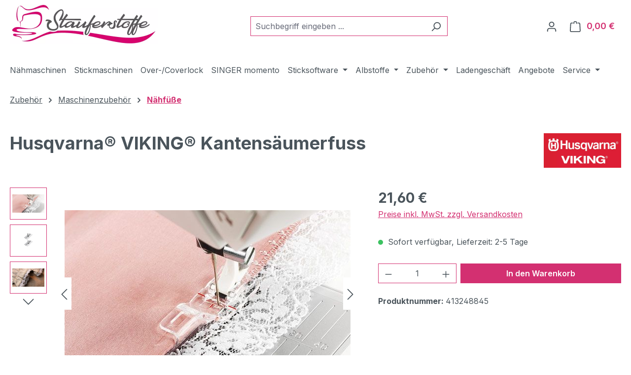

--- FILE ---
content_type: text/html; charset=UTF-8
request_url: https://www.stauferstoffe.de/husqvarna-viking-kantensaeumerfuss-413248845/
body_size: 24362
content:
<!DOCTYPE html>
<html lang="de-DE"
      itemscope="itemscope"
      itemtype="https://schema.org/WebPage">


    
                            
    <head>
                                    <meta charset="utf-8">
            
                            <meta name="viewport"
                      content="width=device-width, initial-scale=1, shrink-to-fit=no">
            
                            <meta name="author"
                      content="">
                <meta name="robots"
                      content="index,follow">
                <meta name="revisit-after"
                      content="15 days">
                <meta name="keywords"
                      content="">
                <meta name="description"
                      content="Original Nähzubehör von Husqvarna® VIKING®:   Kantensäumerfuss von Husqvarna® VIKING® zum günstigen Preis bei Stauferstoffe.de bestellen - deinem Zertifizierten Husqvarna® VIKING® Fachhandelspartner.">
            
                <meta property="og:type"
          content="product">
    <meta property="og:site_name"
          content="Stauferstoffe.de - Dein Fachhändler">
    <meta property="og:url"
          content="https://www.stauferstoffe.de/husqvarna-viking-kantensaeumerfuss-413248845/">
    <meta property="og:title"
          content="Original Husqvarna® VIKING®  Kantensäumerfuss">

    <meta property="og:description"
          content="Original Nähzubehör von Husqvarna® VIKING®:   Kantensäumerfuss von Husqvarna® VIKING® zum günstigen Preis bei Stauferstoffe.de bestellen - deinem Zertifizierten Husqvarna® VIKING® Fachhandelspartner.">
    <meta property="og:image"
          content="https://www.stauferstoffe.de/media/8f/08/b4/1680465245/413248845-01.JPG?ts=1680465245">

            <meta property="product:brand"
              content="Husqvarna Viking">
    
            <meta property="product:price:amount"
          content="21.6">
    <meta property="product:price:currency"
          content="EUR">
    <meta property="product:product_link"
          content="https://www.stauferstoffe.de/husqvarna-viking-kantensaeumerfuss-413248845/">

    <meta name="twitter:card"
          content="product">
    <meta name="twitter:site"
          content="Stauferstoffe.de - Dein Fachhändler">
    <meta name="twitter:title"
          content="Original Husqvarna® VIKING®  Kantensäumerfuss">
    <meta name="twitter:description"
          content="Original Nähzubehör von Husqvarna® VIKING®:   Kantensäumerfuss von Husqvarna® VIKING® zum günstigen Preis bei Stauferstoffe.de bestellen - deinem Zertifizierten Husqvarna® VIKING® Fachhandelspartner.">
    <meta name="twitter:image"
          content="https://www.stauferstoffe.de/media/8f/08/b4/1680465245/413248845-01.JPG?ts=1680465245">

                            <meta itemprop="copyrightHolder"
                      content="Stauferstoffe.de - Dein Fachhändler">
                <meta itemprop="copyrightYear"
                      content="">
                <meta itemprop="isFamilyFriendly"
                      content="true">
                <meta itemprop="image"
                      content="https://www.stauferstoffe.de/media/5e/c0/12/1663709581/Logo Stauferstoffe.webp?ts=1663709581">
            
                                            <meta name="theme-color"
                      content="#fff">
                            
                                                
                    <link rel="icon" href="https://www.stauferstoffe.de/media/38/c1/8b/1622140169/Logo Instagramm_Facebook.png?ts=1622140169">
        
                                <link rel="apple-touch-icon"
                  href="https://www.stauferstoffe.de/media/38/c1/8b/1622140169/Logo Instagramm_Facebook.png?ts=1622140169">
                    
            
    
    <link rel="canonical" href="https://www.stauferstoffe.de/husqvarna-viking-kantensaeumerfuss-413248845/">

                    <title itemprop="name">
                    Original Husqvarna® VIKING®  Kantensäumerfuss            </title>
        
                                                                            <link rel="stylesheet"
                      href="https://www.stauferstoffe.de/theme/6ef2cd3369793b9756789f50c7d986bc/css/all.css?1766398227">
                                    

            <link rel="stylesheet" href="https://cdnjs.cloudflare.com/ajax/libs/font-awesome/5.15.4/css/all.min.css" crossorigin="anonymous"/>
    
            <link rel="stylesheet" href="https://www.stauferstoffe.de/bundles/moorlfoundation/storefront/css/animate.min.css?1766398183">
    
            <script type="application/javascript">window.moorlAnimation = [{"in":{"name":"none","delay":0,"active":false,"duration":1000,"condition":"isInViewport"},"out":{"name":"none","delay":0,"active":false,"duration":1000,"condition":"isInViewport"},"hover":{"name":"none","delay":0,"active":false,"duration":1000,"condition":"isInViewport"},"cssSelector":".cms-block"}];</script>
    
            <script type="application/javascript">window.moorlAnimationZIndex = "9000";</script>
    
            <style>
            :root {
                --moorl-advanced-search-width: 600px;
            }
        </style>
    
                    
    <script>
        window.features = JSON.parse('\u007B\u0022V6_5_0_0\u0022\u003Atrue,\u0022v6.5.0.0\u0022\u003Atrue,\u0022V6_6_0_0\u0022\u003Atrue,\u0022v6.6.0.0\u0022\u003Atrue,\u0022V6_7_0_0\u0022\u003Atrue,\u0022v6.7.0.0\u0022\u003Atrue,\u0022V6_8_0_0\u0022\u003Afalse,\u0022v6.8.0.0\u0022\u003Afalse,\u0022DISABLE_VUE_COMPAT\u0022\u003Atrue,\u0022disable.vue.compat\u0022\u003Atrue,\u0022ACCESSIBILITY_TWEAKS\u0022\u003Atrue,\u0022accessibility.tweaks\u0022\u003Atrue,\u0022TELEMETRY_METRICS\u0022\u003Afalse,\u0022telemetry.metrics\u0022\u003Afalse,\u0022FLOW_EXECUTION_AFTER_BUSINESS_PROCESS\u0022\u003Afalse,\u0022flow.execution.after.business.process\u0022\u003Afalse,\u0022PERFORMANCE_TWEAKS\u0022\u003Afalse,\u0022performance.tweaks\u0022\u003Afalse,\u0022CACHE_CONTEXT_HASH_RULES_OPTIMIZATION\u0022\u003Afalse,\u0022cache.context.hash.rules.optimization\u0022\u003Afalse,\u0022CACHE_REWORK\u0022\u003Afalse,\u0022cache.rework\u0022\u003Afalse,\u0022DEFERRED_CART_ERRORS\u0022\u003Afalse,\u0022deferred.cart.errors\u0022\u003Afalse,\u0022PRODUCT_ANALYTICS\u0022\u003Afalse,\u0022product.analytics\u0022\u003Afalse,\u0022REPEATED_PAYMENT_FINALIZE\u0022\u003Afalse,\u0022repeated.payment.finalize\u0022\u003Afalse,\u0022METEOR_TEXT_EDITOR\u0022\u003Afalse,\u0022meteor.text.editor\u0022\u003Afalse\u007D');
    </script>
        
                                                                
            <script>
                                    window.gtagActive = true;
                    window.gtagURL = 'https://www.googletagmanager.com/gtag/js?id=G-3LGY15EFK7';
                                        window.controllerName = 'product';
                                        window.actionName = 'index';
                    window.activeRoute = 'frontend.detail.page';
                    window.trackOrders = '1';
                    window.gtagTrackingId = 'G-3LGY15EFK7';
                    window.dataLayer = window.dataLayer || [];
                    window.gtagConfig = {
                        'anonymize_ip': '1',
                        'cookie_domain': 'none',
                        'cookie_prefix': '_swag_ga',
                    };

                    function gtag() { dataLayer.push(arguments); }
                            </script>
            
                        <script>
                (() => {
                    const analyticsStorageEnabled = document.cookie.split(';').some((item) => item.trim().includes('google-analytics-enabled=1'));
                    const adsEnabled = document.cookie.split(';').some((item) => item.trim().includes('google-ads-enabled=1'));

                    // Always set default consent (only denied is allowed with default)
                    gtag('consent', 'default', {
                        'ad_user_data': 'denied',
                        'ad_storage': 'denied',
                        'ad_personalization': 'denied',
                        'analytics_storage': 'denied'
                    });

                    // Only update consents that were granted
                    const consentUpdate = {};

                    if (adsEnabled) {
                        consentUpdate.ad_user_data = 'granted';
                        consentUpdate.ad_storage = 'granted';
                        consentUpdate.ad_personalization = 'granted';
                    }

                    if (analyticsStorageEnabled) {
                        consentUpdate.analytics_storage = 'granted';
                    }

                    if (Object.keys(consentUpdate).length > 0) {
                        gtag('consent', 'update', consentUpdate);
                    }
                })();
            </script>
                    
                            
            
                
                                    <script>
                    window.useDefaultCookieConsent = true;
                </script>
                    
                                            <script>
                window.activeNavigationId = '19b812f2d0e3474e83c3092a2b545b82';
                window.activeRoute = 'frontend.detail.page';
                window.activeRouteParameters = '\u007B\u0022_httpCache\u0022\u003Atrue,\u0022productId\u0022\u003A\u00228a4241a1d05848cea51d406cfb58eccb\u0022\u007D';
                window.router = {
                    'frontend.cart.offcanvas': '/checkout/offcanvas',
                    'frontend.cookie.offcanvas': '/cookie/offcanvas',
                    'frontend.cookie.groups': '/cookie/groups',
                    'frontend.checkout.finish.page': '/checkout/finish',
                    'frontend.checkout.info': '/widgets/checkout/info',
                    'frontend.menu.offcanvas': '/widgets/menu/offcanvas',
                    'frontend.cms.page': '/widgets/cms',
                    'frontend.cms.navigation.page': '/widgets/cms/navigation',
                    'frontend.country.country-data': '/country/country-state-data',
                    'frontend.app-system.generate-token': '/app-system/Placeholder/generate-token',
                    'frontend.gateway.context': '/gateway/context',
                    'frontend.cookie.consent.offcanvas': '/cookie/consent-offcanvas',
                    'frontend.account.login.page': '/account/login',
                    };
                window.salesChannelId = 'caecb190b55242659034c56dc2a27206';
            </script>
        
    
                                <script>
                
                window.breakpoints = JSON.parse('\u007B\u0022xs\u0022\u003A0,\u0022sm\u0022\u003A576,\u0022md\u0022\u003A768,\u0022lg\u0022\u003A992,\u0022xl\u0022\u003A1200,\u0022xxl\u0022\u003A1400\u007D');
            </script>
        
        
                        
                        
    <script>
        window.validationMessages = JSON.parse('\u007B\u0022required\u0022\u003A\u0022Die\u0020Eingabe\u0020darf\u0020nicht\u0020leer\u0020sein.\u0022,\u0022email\u0022\u003A\u0022Ung\\u00fcltige\u0020E\u002DMail\u002DAdresse.\u0020Die\u0020E\u002DMail\u0020ben\\u00f6tigt\u0020das\u0020Format\u0020\\\u0022nutzer\u0040beispiel.de\\\u0022.\u0022,\u0022confirmation\u0022\u003A\u0022Ihre\u0020Eingaben\u0020sind\u0020nicht\u0020identisch.\u0022,\u0022minLength\u0022\u003A\u0022Die\u0020Eingabe\u0020ist\u0020zu\u0020kurz.\u0022,\u0022grecaptcha\u0022\u003A\u0022Bitte\u0020akzeptieren\u0020Sie\u0020die\u0020technisch\u0020erforderlichen\u0020Cookies,\u0020um\u0020die\u0020reCAPTCHA\u002D\\u00dcberpr\\u00fcfung\u0020zu\u0020erm\\u00f6glichen.\u0022\u007D');
    </script>
        
                                                            <script>
                        window.themeJsPublicPath = 'https://www.stauferstoffe.de/theme/6ef2cd3369793b9756789f50c7d986bc/js/';
                    </script>
                                            <script type="text/javascript" src="https://www.stauferstoffe.de/theme/6ef2cd3369793b9756789f50c7d986bc/js/storefront/storefront.js?1766398227" defer></script>
                                            <script type="text/javascript" src="https://www.stauferstoffe.de/theme/6ef2cd3369793b9756789f50c7d986bc/js/swag-pay-pal/swag-pay-pal.js?1766398227" defer></script>
                                            <script type="text/javascript" src="https://www.stauferstoffe.de/theme/6ef2cd3369793b9756789f50c7d986bc/js/moorl-foundation/moorl-foundation.js?1766398227" defer></script>
                                            <script type="text/javascript" src="https://www.stauferstoffe.de/theme/6ef2cd3369793b9756789f50c7d986bc/js/tmms-drop-down-menu/tmms-drop-down-menu.js?1766398227" defer></script>
                                            <script type="text/javascript" src="https://www.stauferstoffe.de/theme/6ef2cd3369793b9756789f50c7d986bc/js/mcs-cookie-permission/mcs-cookie-permission.js?1766398227" defer></script>
                                            <script type="text/javascript" src="https://www.stauferstoffe.de/theme/6ef2cd3369793b9756789f50c7d986bc/js/frosh-lazy-sizes/frosh-lazy-sizes.js?1766398227" defer></script>
                                                        

    
        </head>

            <body class="is-ctl-product is-act-index is-active-route-frontend-detail-page">

            
                
    
    
            <div id="page-top" class="skip-to-content bg-primary-subtle text-primary-emphasis overflow-hidden" tabindex="-1">
            <div class="container skip-to-content-container d-flex justify-content-center visually-hidden-focusable">
                                                                                        <a href="#content-main" class="skip-to-content-link d-inline-flex text-decoration-underline m-1 p-2 fw-bold gap-2">
                                Zum Hauptinhalt springen
                            </a>
                                            
                                                                        <a href="#header-main-search-input" class="skip-to-content-link d-inline-flex text-decoration-underline m-1 p-2 fw-bold gap-2 d-none d-sm-block">
                                Zur Suche springen
                            </a>
                                            
                                                                        <a href="#main-navigation-menu" class="skip-to-content-link d-inline-flex text-decoration-underline m-1 p-2 fw-bold gap-2 d-none d-lg-block">
                                Zur Hauptnavigation springen
                            </a>
                                                                        </div>
        </div>
        
                            <noscript class="noscript-main">
                
    <div role="alert"
         aria-live="polite"
         class="alert alert-info d-flex align-items-center">

                                                                        
                                                                                                                                                            <span class="icon icon-info" aria-hidden="true">
                                        <svg xmlns="http://www.w3.org/2000/svg" xmlns:xlink="http://www.w3.org/1999/xlink" width="24" height="24" viewBox="0 0 24 24"><defs><path d="M12 7c.5523 0 1 .4477 1 1s-.4477 1-1 1-1-.4477-1-1 .4477-1 1-1zm1 9c0 .5523-.4477 1-1 1s-1-.4477-1-1v-5c0-.5523.4477-1 1-1s1 .4477 1 1v5zm11-4c0 6.6274-5.3726 12-12 12S0 18.6274 0 12 5.3726 0 12 0s12 5.3726 12 12zM12 2C6.4772 2 2 6.4772 2 12s4.4772 10 10 10 10-4.4772 10-10S17.5228 2 12 2z" id="icons-default-info" /></defs><use xlink:href="#icons-default-info" fill="#758CA3" fill-rule="evenodd" /></svg>
                    </span>
                                                        
                                    
                    <div class="alert-content-container">
                                                    
                                                            Um unseren Shop in vollem Umfang nutzen zu können, empfehlen wir Ihnen Javascript in Ihrem Browser zu aktivieren.
                                    
                                                                </div>
            </div>
            </noscript>
        
                                
    
        <header class="header-main">
                            <div class="container">
                                    <div class="top-bar d-none d-lg-block">
        
                        </div>
    
            <div class="row align-items-center header-row">
                                <div class="col-12 col-lg-auto header-logo-col pb-sm-2 my-3 m-lg-0">
                        <div class="header-logo-main text-center">
                    <a class="header-logo-main-link"
               href="/"
               title="Zur Startseite gehen">
                                    <picture class="header-logo-picture d-block m-auto">
                                                                            
                                                                            
                                                                                    <img src="https://www.stauferstoffe.de/media/5e/c0/12/1663709581/Logo%20Stauferstoffe.webp?ts=1663709581"
                                     alt="Zur Startseite gehen"
                                     class="img-fluid header-logo-main-img">
                                                                        </picture>
                            </a>
            </div>
                </div>
            
        
                            <div class="col-12 order-2 col-sm order-sm-1 header-search-col">
                    <div class="row">
                        <div class="col-sm-auto d-none d-sm-block d-lg-none">
                                                            <div class="nav-main-toggle">
                                                                            <button
                                            class="btn nav-main-toggle-btn header-actions-btn"
                                            type="button"
                                            data-off-canvas-menu="true"
                                            aria-label="Menü"
                                        >
                                                                                                                                                                                                    <span class="icon icon-stack" aria-hidden="true">
                                        <svg xmlns="http://www.w3.org/2000/svg" xmlns:xlink="http://www.w3.org/1999/xlink" width="24" height="24" viewBox="0 0 24 24"><defs><path d="M3 13c-.5523 0-1-.4477-1-1s.4477-1 1-1h18c.5523 0 1 .4477 1 1s-.4477 1-1 1H3zm0-7c-.5523 0-1-.4477-1-1s.4477-1 1-1h18c.5523 0 1 .4477 1 1s-.4477 1-1 1H3zm0 14c-.5523 0-1-.4477-1-1s.4477-1 1-1h18c.5523 0 1 .4477 1 1s-.4477 1-1 1H3z" id="icons-default-stack" /></defs><use xlink:href="#icons-default-stack" fill="#758CA3" fill-rule="evenodd" /></svg>
                    </span>
                                                                                        </button>
                                                                    </div>
                                                    </div>
                        <div class="col">
                            
    <div class="collapse"
         id="searchCollapse">
        <div class="header-search my-2 m-sm-auto">
                            <form action="/search"
                      method="get"
                      data-search-widget="true"
                      data-search-widget-options="{&quot;searchWidgetMinChars&quot;:2}"
                      data-url="/suggest?search="
                      class="header-search-form js-search-form">
                                            <div class="input-group">
                                                            <input
                                    type="search"
                                    id="header-main-search-input"
                                    name="search"
                                    class="form-control header-search-input"
                                    autocomplete="off"
                                    autocapitalize="off"
                                    placeholder="Suchbegriff eingeben ..."
                                    aria-label="Suchbegriff eingeben ..."
                                    role="combobox"
                                    aria-autocomplete="list"
                                    aria-controls="search-suggest-listbox"
                                    aria-expanded="false"
                                    aria-describedby="search-suggest-result-info"
                                    value="">
                            
                                                            <button type="submit"
                                        class="btn header-search-btn"
                                        aria-label="Suchen">
                                    <span class="header-search-icon">
                                                                                                                                                <span class="icon icon-search" aria-hidden="true">
                                        <svg xmlns="http://www.w3.org/2000/svg" xmlns:xlink="http://www.w3.org/1999/xlink" width="24" height="24" viewBox="0 0 24 24"><defs><path d="M10.0944 16.3199 4.707 21.707c-.3905.3905-1.0237.3905-1.4142 0-.3905-.3905-.3905-1.0237 0-1.4142L8.68 14.9056C7.6271 13.551 7 11.8487 7 10c0-4.4183 3.5817-8 8-8s8 3.5817 8 8-3.5817 8-8 8c-1.8487 0-3.551-.627-4.9056-1.6801zM15 16c3.3137 0 6-2.6863 6-6s-2.6863-6-6-6-6 2.6863-6 6 2.6863 6 6 6z" id="icons-default-search" /></defs><use xlink:href="#icons-default-search" fill="#758CA3" fill-rule="evenodd" /></svg>
                    </span>
                                        </span>
                                </button>
                            
                                                            <button class="btn header-close-btn js-search-close-btn d-none"
                                        type="button"
                                        aria-label="Die Dropdown-Suche schließen">
                                    <span class="header-close-icon">
                                                                                                                                                <span class="icon icon-x" aria-hidden="true">
                                        <svg xmlns="http://www.w3.org/2000/svg" xmlns:xlink="http://www.w3.org/1999/xlink" width="24" height="24" viewBox="0 0 24 24"><defs><path d="m10.5858 12-7.293-7.2929c-.3904-.3905-.3904-1.0237 0-1.4142.3906-.3905 1.0238-.3905 1.4143 0L12 10.5858l7.2929-7.293c.3905-.3904 1.0237-.3904 1.4142 0 .3905.3906.3905 1.0238 0 1.4143L13.4142 12l7.293 7.2929c.3904.3905.3904 1.0237 0 1.4142-.3906.3905-1.0238.3905-1.4143 0L12 13.4142l-7.2929 7.293c-.3905.3904-1.0237.3904-1.4142 0-.3905-.3906-.3905-1.0238 0-1.4143L10.5858 12z" id="icons-default-x" /></defs><use xlink:href="#icons-default-x" fill="#758CA3" fill-rule="evenodd" /></svg>
                    </span>
                                        </span>
                                </button>
                                                    </div>
                                    </form>
                    </div>
    </div>
                        </div>
                    </div>
                </div>
            
                            <div class="col-12 order-1 col-sm-auto order-sm-2 header-actions-col">
                    <div class="row g-0">
                                                    <div class="col d-sm-none">
                                <div class="menu-button">
                                                                            <button
                                            class="btn nav-main-toggle-btn header-actions-btn"
                                            type="button"
                                            data-off-canvas-menu="true"
                                            aria-label="Menü"
                                        >
                                                                                                                                                                                                    <span class="icon icon-stack" aria-hidden="true">
                                        <svg xmlns="http://www.w3.org/2000/svg" xmlns:xlink="http://www.w3.org/1999/xlink" width="24" height="24" viewBox="0 0 24 24"><use xlink:href="#icons-default-stack" fill="#758CA3" fill-rule="evenodd" /></svg>
                    </span>
                                                                                        </button>
                                                                    </div>
                            </div>
                        
                                                    <div class="col-auto d-sm-none">
                                <div class="search-toggle">
                                    <button class="btn header-actions-btn search-toggle-btn js-search-toggle-btn collapsed"
                                            type="button"
                                            data-bs-toggle="collapse"
                                            data-bs-target="#searchCollapse"
                                            aria-expanded="false"
                                            aria-controls="searchCollapse"
                                            aria-label="Suchen">
                                                                                                                                                <span class="icon icon-search" aria-hidden="true">
                                        <svg xmlns="http://www.w3.org/2000/svg" xmlns:xlink="http://www.w3.org/1999/xlink" width="24" height="24" viewBox="0 0 24 24"><use xlink:href="#icons-default-search" fill="#758CA3" fill-rule="evenodd" /></svg>
                    </span>
                                        </button>
                                </div>
                            </div>
                        
                        
                                                    <div class="col-auto">
                                <div class="account-menu">
                                        <div class="dropdown">
                    <button class="btn account-menu-btn header-actions-btn"
                    type="button"
                    id="accountWidget"
                    data-account-menu="true"
                    data-bs-toggle="dropdown"
                    aria-haspopup="true"
                    aria-expanded="false"
                    aria-label="Ihr Konto"
                    title="Ihr Konto">
                                                                                                                        <span class="icon icon-avatar" aria-hidden="true">
                                        <svg xmlns="http://www.w3.org/2000/svg" xmlns:xlink="http://www.w3.org/1999/xlink" width="24" height="24" viewBox="0 0 24 24"><defs><path d="M12 3C9.7909 3 8 4.7909 8 7c0 2.2091 1.7909 4 4 4 2.2091 0 4-1.7909 4-4 0-2.2091-1.7909-4-4-4zm0-2c3.3137 0 6 2.6863 6 6s-2.6863 6-6 6-6-2.6863-6-6 2.6863-6 6-6zM4 22.099c0 .5523-.4477 1-1 1s-1-.4477-1-1V20c0-2.7614 2.2386-5 5-5h10.0007c2.7614 0 5 2.2386 5 5v2.099c0 .5523-.4477 1-1 1s-1-.4477-1-1V20c0-1.6569-1.3431-3-3-3H7c-1.6569 0-3 1.3431-3 3v2.099z" id="icons-default-avatar" /></defs><use xlink:href="#icons-default-avatar" fill="#758CA3" fill-rule="evenodd" /></svg>
                    </span>
                </button>
        
                    <div class="dropdown-menu dropdown-menu-end account-menu-dropdown js-account-menu-dropdown"
                 aria-labelledby="accountWidget">
                

        
            <div class="offcanvas-header">
                            <button class="btn btn-secondary offcanvas-close js-offcanvas-close">
                                                                                                                                                    <span class="icon icon-x icon-sm" aria-hidden="true">
                                        <svg xmlns="http://www.w3.org/2000/svg" xmlns:xlink="http://www.w3.org/1999/xlink" width="24" height="24" viewBox="0 0 24 24"><use xlink:href="#icons-default-x" fill="#758CA3" fill-rule="evenodd" /></svg>
                    </span>
                        
                                            Menü schließen
                                    </button>
                    </div>
    
            <div class="offcanvas-body">
                <div class="account-menu">
                                    <div class="dropdown-header account-menu-header">
                    Ihr Konto
                </div>
                    
                                    <div class="account-menu-login">
                                            <a href="/account/login"
                           title="Anmelden"
                           class="btn btn-primary account-menu-login-button">
                            Anmelden
                        </a>
                    
                                            <div class="account-menu-register">
                            oder
                            <a href="/account/login"
                               title="Registrieren">
                                registrieren
                            </a>
                        </div>
                                    </div>
                    
                    <div class="account-menu-links">
                    <div class="header-account-menu">
        <div class="card account-menu-inner">
                                        
                                                <nav class="list-group list-group-flush account-aside-list-group">
                                                                                    <a href="/account"
                                   title="Übersicht"
                                   class="list-group-item list-group-item-action account-aside-item"
                                   >
                                    Übersicht
                                </a>
                            
                                                            <a href="/account/profile"
                                   title="Persönliches Profil"
                                   class="list-group-item list-group-item-action account-aside-item"
                                   >
                                    Persönliches Profil
                                </a>
                            
                                                                                                                            <a href="/account/address"
                                   title="Adressen"
                                   class="list-group-item list-group-item-action account-aside-item"
                                   >
                                    Adressen
                                </a>
                            
                                                            <a href="/account/order"
                                   title="Bestellungen"
                                   class="list-group-item list-group-item-action account-aside-item"
                                   >
                                    Bestellungen
                                </a>
                                                                        </nav>
                            
                                                </div>
    </div>
            </div>
            </div>
        </div>
                </div>
            </div>
                                </div>
                            </div>
                        
                                                    <div class="col-auto">
                                <div
                                    class="header-cart"
                                    data-off-canvas-cart="true"
                                >
                                    <a
                                        class="btn header-cart-btn header-actions-btn"
                                        href="/checkout/cart"
                                        data-cart-widget="true"
                                        title="Warenkorb"
                                        aria-labelledby="cart-widget-aria-label"
                                        aria-haspopup="true"
                                    >
                                            <span class="header-cart-icon">
                                                                                                                <span class="icon icon-bag" aria-hidden="true">
                                        <svg xmlns="http://www.w3.org/2000/svg" xmlns:xlink="http://www.w3.org/1999/xlink" width="24" height="24" viewBox="0 0 24 24"><defs><path d="M5.892 3c.5523 0 1 .4477 1 1s-.4477 1-1 1H3.7895a1 1 0 0 0-.9986.9475l-.7895 15c-.029.5515.3946 1.0221.9987 1.0525h17.8102c.5523 0 1-.4477.9986-1.0525l-.7895-15A1 1 0 0 0 20.0208 5H17.892c-.5523 0-1-.4477-1-1s.4477-1 1-1h2.1288c1.5956 0 2.912 1.249 2.9959 2.8423l.7894 15c.0035.0788.0035.0788.0042.1577 0 1.6569-1.3432 3-3 3H3c-.079-.0007-.079-.0007-.1577-.0041-1.6546-.0871-2.9253-1.499-2.8382-3.1536l.7895-15C.8775 4.249 2.1939 3 3.7895 3H5.892zm4 2c0 .5523-.4477 1-1 1s-1-.4477-1-1V3c0-1.6569 1.3432-3 3-3h2c1.6569 0 3 1.3431 3 3v2c0 .5523-.4477 1-1 1s-1-.4477-1-1V3c0-.5523-.4477-1-1-1h-2c-.5523 0-1 .4477-1 1v2z" id="icons-default-bag" /></defs><use xlink:href="#icons-default-bag" fill="#758CA3" fill-rule="evenodd" /></svg>
                    </span>
        </span>
        <span class="header-cart-total d-none d-sm-inline-block ms-sm-2">
        0,00 €
    </span>

        <span
        class="visually-hidden"
        id="cart-widget-aria-label"
    >
        Warenkorb enthält 0 Positionen. Der Gesamtwert beträgt 0,00 €.
    </span>
                                    </a>
                                </div>
                            </div>
                                            </div>
                </div>
                    </div>
                    </div>
                    </header>
    
            <div class="nav-main">
                                <div class="container">
        
            
                        
                        <nav class="navbar navbar-expand-lg main-navigation-menu"
                 id="main-navigation-menu"
                 itemscope="itemscope"
                 itemtype="https://schema.org/SiteNavigationElement"
                 data-navbar="true"
                 data-navbar-options="{&quot;pathIdList&quot;:[&quot;0873209aaf024abea62b889dbd3082ab&quot;,&quot;4035775fa36d47a781a6276a12890018&quot;]}"
                 aria-label="Hauptnavigation"
            >
                <div class="collapse navbar-collapse" id="main_nav">
                    <ul class="navbar-nav main-navigation-menu-list flex-wrap">
                        
                            
                        
                                                                

                        
    
                            
            
                                                                                                                                                                                                    
                                                                                                            <li class="nav-item nav-item-6307dd9a26474a7db2dc3bcb30f10f60 dropdown position-static">
                                                                                            <a class="nav-link nav-item-6307dd9a26474a7db2dc3bcb30f10f60-link root main-navigation-link p-2 no-dropdown"
                                                   href="https://www.stauferstoffe.de/naehmaschinen/"
                                                                                                                                                         itemprop="url"
                                                   title="Nähmaschinen"
                                                >
                                                                                                            <span itemprop="name" class="main-navigation-link-text">Nähmaschinen</span>
                                                                                                    </a>
                                            
                                                                                    </li>
                                                                                                                                                                                                                                                                
                                                                                                            <li class="nav-item nav-item-eb56dc35debe41319b2184ed0cd56852 dropdown position-static">
                                                                                            <a class="nav-link nav-item-eb56dc35debe41319b2184ed0cd56852-link root main-navigation-link p-2 no-dropdown"
                                                   href="https://www.stauferstoffe.de/Stickmaschinen/"
                                                                                                                                                         itemprop="url"
                                                   title="Stickmaschinen"
                                                >
                                                                                                            <span itemprop="name" class="main-navigation-link-text">Stickmaschinen</span>
                                                                                                    </a>
                                            
                                                                                    </li>
                                                                                                                                                                                                                                                                
                                                                                                            <li class="nav-item nav-item-da37c7e191db477788186f4bdc24a358 dropdown position-static">
                                                                                            <a class="nav-link nav-item-da37c7e191db477788186f4bdc24a358-link root main-navigation-link p-2 no-dropdown"
                                                   href="https://www.stauferstoffe.de/Over-Coverlock/"
                                                                                                                                                         itemprop="url"
                                                   title="Over-/Coverlock"
                                                >
                                                                                                            <span itemprop="name" class="main-navigation-link-text">Over-/Coverlock</span>
                                                                                                    </a>
                                            
                                                                                    </li>
                                                                                                                                                                                                                                                                
                                                                                                            <li class="nav-item nav-item-01912d1d915070149750b55e8dfbd7d7 dropdown position-static">
                                                                                            <a class="nav-link nav-item-01912d1d915070149750b55e8dfbd7d7-link root main-navigation-link p-2 no-dropdown"
                                                   href="https://www.stauferstoffe.de/SINGER-momento/"
                                                                                                                                                         itemprop="url"
                                                   title="SINGER momento"
                                                >
                                                                                                            <span itemprop="name" class="main-navigation-link-text">SINGER momento</span>
                                                                                                    </a>
                                            
                                                                                    </li>
                                                                                                                                                                                                                                                                
                                                                                                            <li class="nav-item nav-item-a4814fae821040f39122cd40b56855c0 dropdown position-static">
                                                                                            <a class="nav-link nav-item-a4814fae821040f39122cd40b56855c0-link root main-navigation-link p-2 dropdown-toggle"
                                                   href="https://www.stauferstoffe.de/Sticksoftware/"
                                                   data-bs-toggle="dropdown"                                                                                                      itemprop="url"
                                                   title="Sticksoftware"
                                                >
                                                                                                            <span itemprop="name" class="main-navigation-link-text">Sticksoftware</span>
                                                                                                    </a>
                                            
                                                                                                                                                <div class="dropdown-menu w-100 p-4">
                                                                
            <div class="row">
                            <div class="col">
                    <div class="navigation-flyout-category-link">
                                                                                    <a href="https://www.stauferstoffe.de/Sticksoftware/"
                                   itemprop="url"
                                   title="Sticksoftware">
                                                                            Zur Kategorie Sticksoftware
                                                                    </a>
                                                                        </div>
                </div>
            
                            <div class="col-auto">
                    <button class="navigation-flyout-close js-close-flyout-menu btn-close" aria-label="Menü schließen">
                                                                                                                            </button>
                </div>
                    </div>
    
            <div class="row navigation-flyout-content">
                            <div class="col">
                    <div class="">
                                                        
                
    <div class="row navigation-flyout-categories is-level-0">
                                                        
                            <div class="col-3 ">
                                                                        <a class="nav-item nav-item-b10514d639234940bd8d96a3f08a7df5 nav-link nav-item-b10514d639234940bd8d96a3f08a7df5-link navigation-flyout-link is-level-0"
                               href="https://www.stauferstoffe.de/Sticksoftware/mySewnet-Info-Abo-vs.-Kaufversion/"
                               itemprop="url"
                                                              title="mySewnet Info Abo vs. Kaufversion">
                                <span itemprop="name">mySewnet Info Abo vs. Kaufversion</span>
                            </a>
                                            
                                                                                </div>
                                                                    
                            <div class="col-3 navigation-flyout-col">
                                                                        <a class="nav-item nav-item-14df102ed1e14c1986aae8b7d3ad5498 nav-link nav-item-14df102ed1e14c1986aae8b7d3ad5498-link navigation-flyout-link is-level-0"
                               href="https://www.stauferstoffe.de/Sticksoftware/Kurzueberblick-mySewnet-Funktionen/"
                               itemprop="url"
                                                              title="Kurzüberblick mySewnet Funktionen">
                                <span itemprop="name">Kurzüberblick mySewnet Funktionen</span>
                            </a>
                                            
                                                                                </div>
                                                                    
                            <div class="col-3 navigation-flyout-col">
                                                                        <a class="nav-item nav-item-8b965c69e07848b0a5674a27c78055e3 nav-link nav-item-8b965c69e07848b0a5674a27c78055e3-link navigation-flyout-link is-level-0"
                               href="https://www.stauferstoffe.de/Sticksoftware/mySewnet-Platinum-gratis-testen/"
                               itemprop="url"
                                                              title="mySewnet Platinum gratis testen">
                                <span itemprop="name">mySewnet Platinum gratis testen</span>
                            </a>
                                            
                                                                                </div>
                        </div>
                                            </div>
                </div>
            
                                                </div>
                                                        </div>
                                                                                                                                    </li>
                                                                                                                                                                                                                                                                
                                                                                                            <li class="nav-item nav-item-60481a07f9bc4647ab5a550c1b6b265c dropdown position-static">
                                                                                            <a class="nav-link nav-item-60481a07f9bc4647ab5a550c1b6b265c-link root main-navigation-link p-2 dropdown-toggle"
                                                   href="https://www.stauferstoffe.de/Albstoffe/"
                                                   data-bs-toggle="dropdown"                                                                                                      itemprop="url"
                                                   title="Albstoffe"
                                                >
                                                                                                            <span itemprop="name" class="main-navigation-link-text">Albstoffe</span>
                                                                                                    </a>
                                            
                                                                                                                                                <div class="dropdown-menu w-100 p-4">
                                                                
            <div class="row">
                            <div class="col">
                    <div class="navigation-flyout-category-link">
                                                                                    <a href="https://www.stauferstoffe.de/Albstoffe/"
                                   itemprop="url"
                                   title="Albstoffe">
                                                                            Zur Kategorie Albstoffe
                                                                    </a>
                                                                        </div>
                </div>
            
                            <div class="col-auto">
                    <button class="navigation-flyout-close js-close-flyout-menu btn-close" aria-label="Menü schließen">
                                                                                                                            </button>
                </div>
                    </div>
    
            <div class="row navigation-flyout-content">
                            <div class="col">
                    <div class="">
                                                        
                
    <div class="row navigation-flyout-categories is-level-0">
                                                        
                            <div class="col-3 ">
                                                                        <a class="nav-item nav-item-018a1480aa497a5cb28848cbc4ba79c1 nav-link nav-item-018a1480aa497a5cb28848cbc4ba79c1-link navigation-flyout-link is-level-0"
                               href="https://www.stauferstoffe.de/Albstoffe/HAMBURGER-LIEBE/"
                               itemprop="url"
                                                              title="HAMBURGER LIEBE">
                                <span itemprop="name">HAMBURGER LIEBE</span>
                            </a>
                                            
                                                                            
    
    <div class="navigation-flyout-categories is-level-1">
                                                        
                            <div class="">
                                                                        <a class="nav-item nav-item-018a149dbfb677e4a62bfcb392658f52 nav-link nav-item-018a149dbfb677e4a62bfcb392658f52-link navigation-flyout-link is-level-1"
                               href="https://www.stauferstoffe.de/Albstoffe/HAMBURGER-LIEBE/AHOY/"
                               itemprop="url"
                                                              title="AHOY">
                                <span itemprop="name">AHOY</span>
                            </a>
                                            
                                                                                </div>
                                                                    
                            <div class="navigation-flyout-col">
                                                                        <a class="nav-item nav-item-01900d2a98c77fbc9449b35bdf68988e nav-link nav-item-01900d2a98c77fbc9449b35bdf68988e-link navigation-flyout-link is-level-1"
                               href="https://www.stauferstoffe.de/Albstoffe/HAMBURGER-LIEBE/AL-LAGO/"
                               itemprop="url"
                                                              title="AL LAGO">
                                <span itemprop="name">AL LAGO</span>
                            </a>
                                            
                                                                                </div>
                                                                    
                            <div class="navigation-flyout-col">
                                                                        <a class="nav-item nav-item-018a149e2dcf7f0da5101ceb7d39eb5f nav-link nav-item-018a149e2dcf7f0da5101ceb7d39eb5f-link navigation-flyout-link is-level-1"
                               href="https://www.stauferstoffe.de/Albstoffe/HAMBURGER-LIEBE/Darling-Things/"
                               itemprop="url"
                                                              title="Darling Things">
                                <span itemprop="name">Darling Things</span>
                            </a>
                                            
                                                                                </div>
                                                                    
                            <div class="">
                                                                        <a class="nav-item nav-item-018a149e682d71a196a3625e38812e1b nav-link nav-item-018a149e682d71a196a3625e38812e1b-link navigation-flyout-link is-level-1"
                               href="https://www.stauferstoffe.de/Albstoffe/HAMBURGER-LIEBE/Easygoing/"
                               itemprop="url"
                                                              title="Easygoing">
                                <span itemprop="name">Easygoing</span>
                            </a>
                                            
                                                                                </div>
                                                                    
                            <div class="navigation-flyout-col">
                                                                        <a class="nav-item nav-item-018a149ecb7476e69340ce476329a74e nav-link nav-item-018a149ecb7476e69340ce476329a74e-link navigation-flyout-link is-level-1"
                               href="https://www.stauferstoffe.de/Albstoffe/HAMBURGER-LIEBE/Evermore/"
                               itemprop="url"
                                                              title="Evermore">
                                <span itemprop="name">Evermore</span>
                            </a>
                                            
                                                                                </div>
                                                                    
                            <div class="navigation-flyout-col">
                                                                        <a class="nav-item nav-item-018a149edb13777d80689a1dfbb09e7a nav-link nav-item-018a149edb13777d80689a1dfbb09e7a-link navigation-flyout-link is-level-1"
                               href="https://www.stauferstoffe.de/Albstoffe/HAMBURGER-LIEBE/Fringe-Me/"
                               itemprop="url"
                                                              title="Fringe Me">
                                <span itemprop="name">Fringe Me</span>
                            </a>
                                            
                                                                                </div>
                                                                    
                            <div class="navigation-flyout-col">
                                                                        <a class="nav-item nav-item-018a149eea4073529feff217958efb17 nav-link nav-item-018a149eea4073529feff217958efb17-link navigation-flyout-link is-level-1"
                               href="https://www.stauferstoffe.de/Albstoffe/HAMBURGER-LIEBE/Glory/"
                               itemprop="url"
                                                              title="Glory">
                                <span itemprop="name">Glory</span>
                            </a>
                                            
                                                                                </div>
                                                                    
                            <div class="">
                                                                        <a class="nav-item nav-item-018a149f14357b1a9575b28181e720bc nav-link nav-item-018a149f14357b1a9575b28181e720bc-link navigation-flyout-link is-level-1"
                               href="https://www.stauferstoffe.de/Albstoffe/HAMBURGER-LIEBE/Glossy/"
                               itemprop="url"
                                                              title="Glossy">
                                <span itemprop="name">Glossy</span>
                            </a>
                                            
                                                                                </div>
                                                                    
                            <div class="navigation-flyout-col">
                                                                        <a class="nav-item nav-item-018a149fc7647132b45494bae835e869 nav-link nav-item-018a149fc7647132b45494bae835e869-link navigation-flyout-link is-level-1"
                               href="https://www.stauferstoffe.de/Albstoffe/HAMBURGER-LIEBE/Glow/"
                               itemprop="url"
                                                              title="Glow">
                                <span itemprop="name">Glow</span>
                            </a>
                                            
                                                                                </div>
                                                                    
                            <div class="navigation-flyout-col">
                                                                        <a class="nav-item nav-item-018a149fd38571728d42c6e7d4a5f964 nav-link nav-item-018a149fd38571728d42c6e7d4a5f964-link navigation-flyout-link is-level-1"
                               href="https://www.stauferstoffe.de/Albstoffe/HAMBURGER-LIEBE/KIDS-Kollektion/"
                               itemprop="url"
                                                              title="KIDS Kollektion">
                                <span itemprop="name">KIDS Kollektion</span>
                            </a>
                                            
                                                                                </div>
                                                                    
                            <div class="navigation-flyout-col">
                                                                        <a class="nav-item nav-item-018a149ff33570c78372bfcb65158a55 nav-link nav-item-018a149ff33570c78372bfcb65158a55-link navigation-flyout-link is-level-1"
                               href="https://www.stauferstoffe.de/Albstoffe/HAMBURGER-LIEBE/Love-Letters/"
                               itemprop="url"
                                                              title="Love Letters">
                                <span itemprop="name">Love Letters</span>
                            </a>
                                            
                                                                                </div>
                                                                    
                            <div class="">
                                                                        <a class="nav-item nav-item-019273049ecc7aab8df8ff4c20848148 nav-link nav-item-019273049ecc7aab8df8ff4c20848148-link navigation-flyout-link is-level-1"
                               href="https://www.stauferstoffe.de/Albstoffe/HAMBURGER-LIEBE/MIDNIGHT/"
                               itemprop="url"
                                                              title="MIDNIGHT">
                                <span itemprop="name">MIDNIGHT</span>
                            </a>
                                            
                                                                                </div>
                                                                    
                            <div class="navigation-flyout-col">
                                                                        <a class="nav-item nav-item-018a14a022ee7f37a94cd678d5a8de7a nav-link nav-item-018a14a022ee7f37a94cd678d5a8de7a-link navigation-flyout-link is-level-1"
                               href="https://www.stauferstoffe.de/Albstoffe/HAMBURGER-LIEBE/Only-You/"
                               itemprop="url"
                                                              title="Only You">
                                <span itemprop="name">Only You</span>
                            </a>
                                            
                                                                                </div>
                                                                    
                            <div class="navigation-flyout-col">
                                                                        <a class="nav-item nav-item-018a14a06e2f793f83476e4779cfb735 nav-link nav-item-018a14a06e2f793f83476e4779cfb735-link navigation-flyout-link is-level-1"
                               href="https://www.stauferstoffe.de/Albstoffe/HAMBURGER-LIEBE/Pretty-Pure/"
                               itemprop="url"
                                                              title="Pretty &amp; Pure">
                                <span itemprop="name">Pretty &amp; Pure</span>
                            </a>
                                            
                                                                                </div>
                                                                    
                            <div class="navigation-flyout-col">
                                                                        <a class="nav-item nav-item-018ba6897e4471608dde1a197275e031 nav-link nav-item-018ba6897e4471608dde1a197275e031-link navigation-flyout-link is-level-1"
                               href="https://www.stauferstoffe.de/Albstoffe/HAMBURGER-LIEBE/Queens-United/"
                               itemprop="url"
                                                              title="Queens United">
                                <span itemprop="name">Queens United</span>
                            </a>
                                            
                                                                                </div>
                                                                    
                            <div class="">
                                                                        <a class="nav-item nav-item-018a14a0ef567106a1ac025e7a6c798a nav-link nav-item-018a14a0ef567106a1ac025e7a6c798a-link navigation-flyout-link is-level-1"
                               href="https://www.stauferstoffe.de/Albstoffe/HAMBURGER-LIEBE/Wonderland/"
                               itemprop="url"
                                                              title="Wonderland">
                                <span itemprop="name">Wonderland</span>
                            </a>
                                            
                                                                                </div>
                                                                    
                            <div class="navigation-flyout-col">
                                                                        <a class="nav-item nav-item-018a14a108457fc7a02e94c189c20af3 nav-link nav-item-018a14a108457fc7a02e94c189c20af3-link navigation-flyout-link is-level-1"
                               href="https://www.stauferstoffe.de/Albstoffe/HAMBURGER-LIEBE/Sweet-Home/"
                               itemprop="url"
                                                              title="Sweet Home">
                                <span itemprop="name">Sweet Home</span>
                            </a>
                                            
                                                                                </div>
                                                                    
                            <div class="navigation-flyout-col">
                                                                        <a class="nav-item nav-item-018a14a115e775b6b89e581553d748a8 nav-link nav-item-018a14a115e775b6b89e581553d748a8-link navigation-flyout-link is-level-1"
                               href="https://www.stauferstoffe.de/Albstoffe/HAMBURGER-LIEBE/Sakura/"
                               itemprop="url"
                                                              title="Sakura">
                                <span itemprop="name">Sakura</span>
                            </a>
                                            
                                                                                </div>
                                                                    
                            <div class="navigation-flyout-col">
                                                                        <a class="nav-item nav-item-018a14a124e0743588113c6430b0e467 nav-link nav-item-018a14a124e0743588113c6430b0e467-link navigation-flyout-link is-level-1"
                               href="https://www.stauferstoffe.de/Albstoffe/HAMBURGER-LIEBE/Shine/"
                               itemprop="url"
                                                              title="Shine">
                                <span itemprop="name">Shine</span>
                            </a>
                                            
                                                                                </div>
                                                                    
                            <div class="">
                                                                        <a class="nav-item nav-item-018a14a171b8768b8c97ca705556c32f nav-link nav-item-018a14a171b8768b8c97ca705556c32f-link navigation-flyout-link is-level-1"
                               href="https://www.stauferstoffe.de/Albstoffe/HAMBURGER-LIEBE/Travel-the-World/"
                               itemprop="url"
                                                              title="Travel the World">
                                <span itemprop="name">Travel the World</span>
                            </a>
                                            
                                                                                </div>
                                                                    
                            <div class="navigation-flyout-col">
                                                                        <a class="nav-item nav-item-018a14a19946728e9404add6ff5a5b49 nav-link nav-item-018a14a19946728e9404add6ff5a5b49-link navigation-flyout-link is-level-1"
                               href="https://www.stauferstoffe.de/Albstoffe/HAMBURGER-LIEBE/Ugly-Christmas-2022/"
                               itemprop="url"
                                                              title="Ugly Christmas 2022">
                                <span itemprop="name">Ugly Christmas 2022</span>
                            </a>
                                            
                                                                                </div>
                        </div>
                                                            </div>
                                                                    
                            <div class="col-3 navigation-flyout-col">
                                                                        <a class="nav-item nav-item-018a1480ece27801b1283c2b028e00c0 nav-link nav-item-018a1480ece27801b1283c2b028e00c0-link navigation-flyout-link is-level-0"
                               href="https://www.stauferstoffe.de/Albstoffe/ALBSTOFFE-ZUBEHOER/"
                               itemprop="url"
                                                              title="ALBSTOFFE ZUBEHÖR">
                                <span itemprop="name">ALBSTOFFE ZUBEHÖR</span>
                            </a>
                                            
                                                                            
    
    <div class="navigation-flyout-categories is-level-1">
                                                        
                            <div class="">
                                                                        <a class="nav-item nav-item-018a14889fc77635b0111fb3a3366de6 nav-link nav-item-018a14889fc77635b0111fb3a3366de6-link navigation-flyout-link is-level-1"
                               href="https://www.stauferstoffe.de/Albstoffe/ALBSTOFFE-ZUBEHOER/Bio-Schlauchbuendchen/"
                               itemprop="url"
                                                              title="Bio Schlauchbündchen">
                                <span itemprop="name">Bio Schlauchbündchen</span>
                            </a>
                                            
                                                                                </div>
                                                                    
                            <div class="navigation-flyout-col">
                                                                        <a class="nav-item nav-item-018a1488d4b57823a2628d9f40017528 nav-link nav-item-018a1488d4b57823a2628d9f40017528-link navigation-flyout-link is-level-1"
                               href="https://www.stauferstoffe.de/Albstoffe/ALBSTOFFE-ZUBEHOER/Naehgarn-Sets/"
                               itemprop="url"
                                                              title="Nähgarn-Sets">
                                <span itemprop="name">Nähgarn-Sets</span>
                            </a>
                                            
                                                                                </div>
                                                                    
                            <div class="navigation-flyout-col">
                                                                        <a class="nav-item nav-item-018a1488f0be795e92d293f472fce3e9 nav-link nav-item-018a1488f0be795e92d293f472fce3e9-link navigation-flyout-link is-level-1"
                               href="https://www.stauferstoffe.de/Albstoffe/ALBSTOFFE-ZUBEHOER/Cuff-Me-Buendchen/"
                               itemprop="url"
                                                              title="Cuff Me Bündchen">
                                <span itemprop="name">Cuff Me Bündchen</span>
                            </a>
                                            
                                                                                </div>
                                                                    
                            <div class="">
                                                                        <a class="nav-item nav-item-018a148912ab719f979427b671dbe6e2 nav-link nav-item-018a148912ab719f979427b671dbe6e2-link navigation-flyout-link is-level-1"
                               href="https://www.stauferstoffe.de/Albstoffe/ALBSTOFFE-ZUBEHOER/Stripe-Me-Streifenbaender/"
                               itemprop="url"
                                                              title="Stripe Me Streifenbänder">
                                <span itemprop="name">Stripe Me Streifenbänder</span>
                            </a>
                                            
                                                                                </div>
                                                                    
                            <div class="navigation-flyout-col">
                                                                        <a class="nav-item nav-item-018a14895e1f7e9689d18057bdb8f2ed nav-link nav-item-018a14895e1f7e9689d18057bdb8f2ed-link navigation-flyout-link is-level-1"
                               href="https://www.stauferstoffe.de/Albstoffe/ALBSTOFFE-ZUBEHOER/Twist-Me-Kordeln/"
                               itemprop="url"
                                                              title="Twist Me Kordeln">
                                <span itemprop="name">Twist Me Kordeln</span>
                            </a>
                                            
                                                                                </div>
                                                                    
                            <div class="navigation-flyout-col">
                                                                        <a class="nav-item nav-item-018a14893efa79018da17b665b36352b nav-link nav-item-018a14893efa79018da17b665b36352b-link navigation-flyout-link is-level-1"
                               href="https://www.stauferstoffe.de/Albstoffe/ALBSTOFFE-ZUBEHOER/Cord-Me-Kordeln/"
                               itemprop="url"
                                                              title="Cord Me Kordeln">
                                <span itemprop="name">Cord Me Kordeln</span>
                            </a>
                                            
                                                                                </div>
                        </div>
                                                            </div>
                                                                    
                            <div class="col-3 navigation-flyout-col">
                                                                        <a class="nav-item nav-item-018a1481553870bba97dd39079672ee5 nav-link nav-item-018a1481553870bba97dd39079672ee5-link navigation-flyout-link is-level-0"
                               href="https://www.stauferstoffe.de/Albstoffe/ALBSTOFFE-BASICS/"
                               itemprop="url"
                                                              title="ALBSTOFFE BASICS">
                                <span itemprop="name">ALBSTOFFE BASICS</span>
                            </a>
                                            
                                                                            
    
    <div class="navigation-flyout-categories is-level-1">
                                                        
                            <div class="">
                                                                        <a class="nav-item nav-item-018a1487abec781691bb7489db4ee212 nav-link nav-item-018a1487abec781691bb7489db4ee212-link navigation-flyout-link is-level-1"
                               href="https://www.stauferstoffe.de/Albstoffe/ALBSTOFFE-BASICS/Bio-Baumwollfleece/"
                               itemprop="url"
                                                              title="Bio Baumwollfleece">
                                <span itemprop="name">Bio Baumwollfleece</span>
                            </a>
                                            
                                                                                </div>
                                                                    
                            <div class="navigation-flyout-col">
                                                                        <a class="nav-item nav-item-018a148613e575bb83719b8af75f8dc4 nav-link nav-item-018a148613e575bb83719b8af75f8dc4-link navigation-flyout-link is-level-1"
                               href="https://www.stauferstoffe.de/Albstoffe/ALBSTOFFE-BASICS/BIO-Baumwoll-Jersey/"
                               itemprop="url"
                                                              title="BIO Baumwoll Jersey">
                                <span itemprop="name">BIO Baumwoll Jersey</span>
                            </a>
                                            
                                                                                </div>
                                                                    
                            <div class="navigation-flyout-col">
                                                                        <a class="nav-item nav-item-018a1486494570c0be4aadf4398d0dae nav-link nav-item-018a1486494570c0be4aadf4398d0dae-link navigation-flyout-link is-level-1"
                               href="https://www.stauferstoffe.de/Albstoffe/ALBSTOFFE-BASICS/BIO-Schlauchbuendchen/"
                               itemprop="url"
                                                              title="BIO Schlauchbündchen">
                                <span itemprop="name">BIO Schlauchbündchen</span>
                            </a>
                                            
                                                                                </div>
                                                                    
                            <div class="">
                                                                        <a class="nav-item nav-item-018a1486b3b771089a47f7a7bbbd8985 nav-link nav-item-018a1486b3b771089a47f7a7bbbd8985-link navigation-flyout-link is-level-1"
                               href="https://www.stauferstoffe.de/Albstoffe/ALBSTOFFE-BASICS/Cuddle-Me-Sweat/"
                               itemprop="url"
                                                              title="Cuddle Me Sweat">
                                <span itemprop="name">Cuddle Me Sweat</span>
                            </a>
                                            
                                                                                </div>
                                                                    
                            <div class="navigation-flyout-col">
                                                                        <a class="nav-item nav-item-018a1486cd287d43b4c18381a73559cf nav-link nav-item-018a1486cd287d43b4c18381a73559cf-link navigation-flyout-link is-level-1"
                               href="https://www.stauferstoffe.de/Albstoffe/ALBSTOFFE-BASICS/Cord-Nicki/"
                               itemprop="url"
                                                              title="Cord Nicki">
                                <span itemprop="name">Cord Nicki</span>
                            </a>
                                            
                                                                                </div>
                        </div>
                                                            </div>
                                                                    
                            <div class="col-3 ">
                                                                        <a class="nav-item nav-item-018a14840e5d72b98b9d12a585ea8b27 nav-link nav-item-018a14840e5d72b98b9d12a585ea8b27-link navigation-flyout-link is-level-0"
                               href="https://www.stauferstoffe.de/Albstoffe/KNIT-KNIT-BIG-KNIT/"
                               itemprop="url"
                                                              title="KNIT KNIT &amp; BIG KNIT">
                                <span itemprop="name">KNIT KNIT &amp; BIG KNIT</span>
                            </a>
                                            
                                                                                </div>
                        </div>
                                            </div>
                </div>
            
                                                </div>
                                                        </div>
                                                                                                                                    </li>
                                                                                                                                                                                                                                                                
                                                                                                            <li class="nav-item nav-item-0873209aaf024abea62b889dbd3082ab dropdown position-static">
                                                                                            <a class="nav-link nav-item-0873209aaf024abea62b889dbd3082ab-link root main-navigation-link p-2 dropdown-toggle"
                                                   href="https://www.stauferstoffe.de/Zubehoer/"
                                                   data-bs-toggle="dropdown"                                                                                                      itemprop="url"
                                                   title="Zubehör"
                                                >
                                                                                                            <span itemprop="name" class="main-navigation-link-text">Zubehör</span>
                                                                                                    </a>
                                            
                                                                                                                                                <div class="dropdown-menu w-100 p-4">
                                                                
            <div class="row">
                            <div class="col">
                    <div class="navigation-flyout-category-link">
                                                                                    <a href="https://www.stauferstoffe.de/Zubehoer/"
                                   itemprop="url"
                                   title="Zubehör">
                                                                            Zur Kategorie Zubehör
                                                                    </a>
                                                                        </div>
                </div>
            
                            <div class="col-auto">
                    <button class="navigation-flyout-close js-close-flyout-menu btn-close" aria-label="Menü schließen">
                                                                                                                            </button>
                </div>
                    </div>
    
            <div class="row navigation-flyout-content">
                            <div class="col">
                    <div class="">
                                                        
                
    <div class="row navigation-flyout-categories is-level-0">
                                                        
                            <div class="col-3 ">
                                                                        <a class="nav-item nav-item-0a39e798736b4698895bca4d927a9395 nav-link nav-item-0a39e798736b4698895bca4d927a9395-link navigation-flyout-link is-level-0"
                               href="https://www.stauferstoffe.de/Zubehoer/Stickzubehoer/"
                               itemprop="url"
                                                              title="Stickzubehör">
                                <span itemprop="name">Stickzubehör</span>
                            </a>
                                            
                                                                            
    
    <div class="navigation-flyout-categories is-level-1">
                                                        
                            <div class="">
                                                                        <a class="nav-item nav-item-e562f4d9f0954f788ceb2bae4581675e nav-link nav-item-e562f4d9f0954f788ceb2bae4581675e-link navigation-flyout-link is-level-1"
                               href="https://www.stauferstoffe.de/Zubehoer/Stickzubehoer/Filzen/"
                               itemprop="url"
                                                              title="Filzen">
                                <span itemprop="name">Filzen</span>
                            </a>
                                            
                                                                                </div>
                                                                    
                            <div class="navigation-flyout-col">
                                                                        <a class="nav-item nav-item-3def912fbde5400aa9ab155434a45c99 nav-link nav-item-3def912fbde5400aa9ab155434a45c99-link navigation-flyout-link is-level-1"
                               href="https://www.stauferstoffe.de/Zubehoer/Stickzubehoer/Stickscheren/"
                               itemprop="url"
                                                              title="Stickscheren">
                                <span itemprop="name">Stickscheren</span>
                            </a>
                                            
                                                                                </div>
                                                                    
                            <div class="navigation-flyout-col">
                                                                        <a class="nav-item nav-item-0ba98db0a49a439db2f282501c07072d nav-link nav-item-0ba98db0a49a439db2f282501c07072d-link navigation-flyout-link is-level-1"
                               href="https://www.stauferstoffe.de/Zubehoer/Stickzubehoer/Sticknadeln/"
                               itemprop="url"
                                                              title="Sticknadeln">
                                <span itemprop="name">Sticknadeln</span>
                            </a>
                                            
                                                                                </div>
                                                                    
                            <div class="">
                                                                        <a class="nav-item nav-item-7a9b08b6da274cf99d6bb5c501387722 nav-link nav-item-7a9b08b6da274cf99d6bb5c501387722-link navigation-flyout-link is-level-1"
                               href="https://www.stauferstoffe.de/Zubehoer/Stickzubehoer/Spruehkleber/"
                               itemprop="url"
                                                              title="Sprühkleber">
                                <span itemprop="name">Sprühkleber</span>
                            </a>
                                            
                                                                                </div>
                                                                    
                            <div class="navigation-flyout-col">
                                                                        <a class="nav-item nav-item-07bf287b436d4933b22307897685a32b nav-link nav-item-07bf287b436d4933b22307897685a32b-link navigation-flyout-link is-level-1"
                               href="https://www.stauferstoffe.de/Zubehoer/Stickzubehoer/Vliese-zum-Aufbuegeln/"
                               itemprop="url"
                                                              title="Vliese zum Aufbügeln">
                                <span itemprop="name">Vliese zum Aufbügeln</span>
                            </a>
                                            
                                                                                </div>
                                                                    
                            <div class="navigation-flyout-col">
                                                                        <a class="nav-item nav-item-49287783035a445aba9c36c64bc07bcb nav-link nav-item-49287783035a445aba9c36c64bc07bcb-link navigation-flyout-link is-level-1"
                               href="https://www.stauferstoffe.de/Zubehoer/Stickzubehoer/Vliese-zum-Abschneiden/"
                               itemprop="url"
                                                              title="Vliese zum Abschneiden">
                                <span itemprop="name">Vliese zum Abschneiden</span>
                            </a>
                                            
                                                                                </div>
                                                                    
                            <div class="navigation-flyout-col">
                                                                        <a class="nav-item nav-item-56642bdabd9f436cb821c2eec3dfcced nav-link nav-item-56642bdabd9f436cb821c2eec3dfcced-link navigation-flyout-link is-level-1"
                               href="https://www.stauferstoffe.de/Zubehoer/Stickzubehoer/Vliese-zum-Abreissen/"
                               itemprop="url"
                                                              title="Vliese zum Abreissen">
                                <span itemprop="name">Vliese zum Abreissen</span>
                            </a>
                                            
                                                                                </div>
                                                                    
                            <div class="">
                                                                        <a class="nav-item nav-item-7f29bf4cbb154ff8879d703b5aa7e3a3 nav-link nav-item-7f29bf4cbb154ff8879d703b5aa7e3a3-link navigation-flyout-link is-level-1"
                               href="https://www.stauferstoffe.de/Zubehoer/Stickzubehoer/Vliese-hitzeloeslich/"
                               itemprop="url"
                                                              title="Vliese hitzelöslich">
                                <span itemprop="name">Vliese hitzelöslich</span>
                            </a>
                                            
                                                                                </div>
                                                                    
                            <div class="navigation-flyout-col">
                                                                        <a class="nav-item nav-item-c07cde9a19ec4450a8bd9ee1bd9a52de nav-link nav-item-c07cde9a19ec4450a8bd9ee1bd9a52de-link navigation-flyout-link is-level-1"
                               href="https://www.stauferstoffe.de/Zubehoer/Stickzubehoer/Vliese-wasserloeslich/"
                               itemprop="url"
                                                              title="Vliese wasserlöslich">
                                <span itemprop="name">Vliese wasserlöslich</span>
                            </a>
                                            
                                                                                </div>
                                                                    
                            <div class="navigation-flyout-col">
                                                                        <a class="nav-item nav-item-e44a8bb9b36c4457ae3aabbfb9b4c484 nav-link nav-item-e44a8bb9b36c4457ae3aabbfb9b4c484-link navigation-flyout-link is-level-1"
                               href="https://www.stauferstoffe.de/Zubehoer/Stickzubehoer/Vliese-selbstklebend/"
                               itemprop="url"
                                                              title="Vliese selbstklebend">
                                <span itemprop="name">Vliese selbstklebend</span>
                            </a>
                                            
                                                                                </div>
                        </div>
                                                            </div>
                                                                    
                            <div class="col-3 navigation-flyout-col">
                                                                        <a class="nav-item nav-item-4035775fa36d47a781a6276a12890018 nav-link nav-item-4035775fa36d47a781a6276a12890018-link navigation-flyout-link is-level-0"
                               href="https://www.stauferstoffe.de/Zubehoer/Garne/"
                               itemprop="url"
                                                              title="Garne">
                                <span itemprop="name">Garne</span>
                            </a>
                                            
                                                                            
    
    <div class="navigation-flyout-categories is-level-1">
                                                        
                            <div class="">
                                                                        <a class="nav-item nav-item-791bc2e1d0ea456d9e90ad57c4a3a929 nav-link nav-item-791bc2e1d0ea456d9e90ad57c4a3a929-link navigation-flyout-link is-level-1"
                               href="https://www.stauferstoffe.de/Zubehoer/Garne/Naehgarn/"
                               itemprop="url"
                                                              title="Nähgarn">
                                <span itemprop="name">Nähgarn</span>
                            </a>
                                            
                                                                                </div>
                                                                    
                            <div class="navigation-flyout-col">
                                                                        <a class="nav-item nav-item-479227d192e1445fbb891a9857220951 nav-link nav-item-479227d192e1445fbb891a9857220951-link navigation-flyout-link is-level-1"
                               href="https://www.stauferstoffe.de/Zubehoer/Garne/Stick-Quiltgarn/"
                               itemprop="url"
                                                              title="Stick- &amp; Quiltgarn">
                                <span itemprop="name">Stick- &amp; Quiltgarn</span>
                            </a>
                                            
                                                                                </div>
                                                                    
                            <div class="navigation-flyout-col">
                                                                        <a class="nav-item nav-item-2c2ac77659c749da9e711111b9599253 nav-link nav-item-2c2ac77659c749da9e711111b9599253-link navigation-flyout-link is-level-1"
                               href="https://www.stauferstoffe.de/Zubehoer/Garne/Overlockgarn/"
                               itemprop="url"
                                                              title="Overlockgarn">
                                <span itemprop="name">Overlockgarn</span>
                            </a>
                                            
                                                                                </div>
                        </div>
                                                            </div>
                                                                    
                            <div class="col-3 navigation-flyout-col">
                                                                        <a class="nav-item nav-item-8369bca93bdb4f4ca9565add8837296e nav-link nav-item-8369bca93bdb4f4ca9565add8837296e-link navigation-flyout-link is-level-0"
                               href="https://www.stauferstoffe.de/Zubehoer/Maschinenzubehoer/"
                               itemprop="url"
                                                              title="Maschinenzubehör">
                                <span itemprop="name">Maschinenzubehör</span>
                            </a>
                                            
                                                                            
    
    <div class="navigation-flyout-categories is-level-1">
                                                        
                            <div class="">
                                                                        <a class="nav-item nav-item-4c408281dbfd494db928248aafa01363 nav-link nav-item-4c408281dbfd494db928248aafa01363-link navigation-flyout-link is-level-1"
                               href="https://www.stauferstoffe.de/Zubehoer/Maschinenzubehoer/Stickrahmen/"
                               itemprop="url"
                                                              title="Stickrahmen">
                                <span itemprop="name">Stickrahmen</span>
                            </a>
                                            
                                                                                </div>
                                                                    
                            <div class="navigation-flyout-col">
                                                                        <a class="nav-item nav-item-9f89080a13694ccaa161d9446892818e nav-link nav-item-9f89080a13694ccaa161d9446892818e-link navigation-flyout-link is-level-1"
                               href="https://www.stauferstoffe.de/Zubehoer/Maschinenzubehoer/Maschinennnadeln/"
                               itemprop="url"
                                                              title="Maschinennnadeln">
                                <span itemprop="name">Maschinennnadeln</span>
                            </a>
                                            
                                                                                </div>
                                                                    
                            <div class="navigation-flyout-col">
                                                                        <a class="nav-item nav-item-3136028677f04f11bd0bef4ec6695d50 nav-link nav-item-3136028677f04f11bd0bef4ec6695d50-link navigation-flyout-link is-level-1"
                               href="https://www.stauferstoffe.de/Zubehoer/Maschinenzubehoer/Anschiebetische/"
                               itemprop="url"
                                                              title="Anschiebetische">
                                <span itemprop="name">Anschiebetische</span>
                            </a>
                                            
                                                                                </div>
                                                                    
                            <div class="">
                                                                        <a class="nav-item nav-item-19b812f2d0e3474e83c3092a2b545b82 nav-link nav-item-19b812f2d0e3474e83c3092a2b545b82-link navigation-flyout-link is-level-1"
                               href="https://www.stauferstoffe.de/Zubehoer/Maschinenzubehoer/Naehfuesse/"
                               itemprop="url"
                                                              title="Nähfüße">
                                <span itemprop="name">Nähfüße</span>
                            </a>
                                            
                                                                                </div>
                                                                    
                            <div class="navigation-flyout-col">
                                                                        <a class="nav-item nav-item-4f396c2c5b4a4a0f9ef1ab8be5c9f29a nav-link nav-item-4f396c2c5b4a4a0f9ef1ab8be5c9f29a-link navigation-flyout-link is-level-1"
                               href="https://www.stauferstoffe.de/Zubehoer/Maschinenzubehoer/Nuetzliche-Helfer/"
                               itemprop="url"
                                                              title="Nützliche Helfer">
                                <span itemprop="name">Nützliche Helfer</span>
                            </a>
                                            
                                                                                </div>
                                                                    
                            <div class="navigation-flyout-col">
                                                                        <a class="nav-item nav-item-1ba21e54613b42029e1eae8941bbf24d nav-link nav-item-1ba21e54613b42029e1eae8941bbf24d-link navigation-flyout-link is-level-1"
                               href="https://www.stauferstoffe.de/Zubehoer/Maschinenzubehoer/Optionales-Zubehoer/"
                               itemprop="url"
                                                              title="Optionales Zubehör">
                                <span itemprop="name">Optionales Zubehör</span>
                            </a>
                                            
                                                                                </div>
                        </div>
                                                            </div>
                                                                    
                            <div class="col-3 ">
                                                                        <a class="nav-item nav-item-ac3f2d27d3d741cfbabd180586f3937d nav-link nav-item-ac3f2d27d3d741cfbabd180586f3937d-link navigation-flyout-link is-level-0"
                               href="https://www.stauferstoffe.de/Zubehoer/Naehzubehoer/"
                               itemprop="url"
                                                              title="Nähzubehör">
                                <span itemprop="name">Nähzubehör</span>
                            </a>
                                            
                                                                            
    
    <div class="navigation-flyout-categories is-level-1">
                                                        
                            <div class="">
                                                                        <a class="nav-item nav-item-ce71fa5a2c584b75b123a0d732c80c96 nav-link nav-item-ce71fa5a2c584b75b123a0d732c80c96-link navigation-flyout-link is-level-1"
                               href="https://www.stauferstoffe.de/Zubehoer/Naehzubehoer/Praktische-Helfer/"
                               itemprop="url"
                                                              title="Praktische Helfer">
                                <span itemprop="name">Praktische Helfer</span>
                            </a>
                                            
                                                                                </div>
                                                                    
                            <div class="navigation-flyout-col">
                                                                        <a class="nav-item nav-item-b9446df8fc0b46da89cd69cd8997e8ce nav-link nav-item-b9446df8fc0b46da89cd69cd8997e8ce-link navigation-flyout-link is-level-1"
                               href="https://www.stauferstoffe.de/Zubehoer/Naehzubehoer/Schneiderbuesten/"
                               itemprop="url"
                                                              title="Schneiderbüsten">
                                <span itemprop="name">Schneiderbüsten</span>
                            </a>
                                            
                                                                                </div>
                                                                    
                            <div class="navigation-flyout-col">
                                                                        <a class="nav-item nav-item-3ebe45f63788452cbfe4e8564364c19c nav-link nav-item-3ebe45f63788452cbfe4e8564364c19c-link navigation-flyout-link is-level-1"
                               href="https://www.stauferstoffe.de/Zubehoer/Naehzubehoer/Scheren-und-Schneidewerkzeuge/"
                               itemprop="url"
                                                              title="Scheren und Schneidewerkzeuge">
                                <span itemprop="name">Scheren und Schneidewerkzeuge</span>
                            </a>
                                            
                                                                                </div>
                        </div>
                                                            </div>
                                                                    
                            <div class="col-3 navigation-flyout-col">
                                                                        <a class="nav-item nav-item-cbebc7de13654d97b855209538784388 nav-link nav-item-cbebc7de13654d97b855209538784388-link navigation-flyout-link is-level-0"
                               href="https://www.stauferstoffe.de/Zubehoer/Buecher-Gutscheine/"
                               itemprop="url"
                                                              title="Bücher &amp; Gutscheine">
                                <span itemprop="name">Bücher &amp; Gutscheine</span>
                            </a>
                                            
                                                                            
    
    <div class="navigation-flyout-categories is-level-1">
                                                        
                            <div class="">
                                                                        <a class="nav-item nav-item-d7dec14a256147d7a9b0c44e874b41c3 nav-link nav-item-d7dec14a256147d7a9b0c44e874b41c3-link navigation-flyout-link is-level-1"
                               href="https://www.stauferstoffe.de/Zubehoer/Buecher-Gutscheine/Stick-Naehmagazine/"
                               itemprop="url"
                                                              title="Stick- &amp; Nähmagazine">
                                <span itemprop="name">Stick- &amp; Nähmagazine</span>
                            </a>
                                            
                                                                                </div>
                                                                    
                            <div class="navigation-flyout-col">
                                                                        <a class="nav-item nav-item-518d200a04934065b6d588e7929f21de nav-link nav-item-518d200a04934065b6d588e7929f21de-link navigation-flyout-link is-level-1"
                               href="https://www.stauferstoffe.de/Zubehoer/Buecher-Gutscheine/Buecher/"
                               itemprop="url"
                                                              title="Bücher">
                                <span itemprop="name">Bücher</span>
                            </a>
                                            
                                                                                </div>
                                                                    
                            <div class="navigation-flyout-col">
                                                                        <a class="nav-item nav-item-94102a4c96424260b92246993512268f nav-link nav-item-94102a4c96424260b92246993512268f-link navigation-flyout-link is-level-1"
                               href="https://www.stauferstoffe.de/Zubehoer/Buecher-Gutscheine/Geschenkgutscheine/"
                               itemprop="url"
                                                              title="Geschenkgutscheine">
                                <span itemprop="name">Geschenkgutscheine</span>
                            </a>
                                            
                                                                                </div>
                        </div>
                                                            </div>
                        </div>
                                            </div>
                </div>
            
                                                </div>
                                                        </div>
                                                                                                                                    </li>
                                                                                                                                                                                                                                                                
                                                                                                            <li class="nav-item nav-item-cff59a2cfacd4cd68e6910a7593c11b9 dropdown position-static">
                                                                                            <a class="nav-link nav-item-cff59a2cfacd4cd68e6910a7593c11b9-link root main-navigation-link p-2 no-dropdown"
                                                   href="https://www.stauferstoffe.de/Ladengeschaeft/"
                                                                                                                                                         itemprop="url"
                                                   title="Ladengeschäft"
                                                >
                                                                                                            <span itemprop="name" class="main-navigation-link-text">Ladengeschäft</span>
                                                                                                    </a>
                                            
                                                                                    </li>
                                                                                                                                                                                                                                                                
                                                                                                            <li class="nav-item nav-item-0de9739a66024e669c98dc663a5d956f dropdown position-static">
                                                                                            <a class="nav-link nav-item-0de9739a66024e669c98dc663a5d956f-link root main-navigation-link p-2 no-dropdown"
                                                   href="https://www.stauferstoffe.de/Angebote/"
                                                                                                                                                         itemprop="url"
                                                   title="Angebote"
                                                >
                                                                                                            <span itemprop="name" class="main-navigation-link-text">Angebote</span>
                                                                                                    </a>
                                            
                                                                                    </li>
                                                                                                                                                                                                                                                                
                                                                                                            <li class="nav-item nav-item-74bb9c935dc94284b38455328bfbd78f dropdown position-static">
                                                                                            <a class="nav-link nav-item-74bb9c935dc94284b38455328bfbd78f-link root main-navigation-link p-2 dropdown-toggle"
                                                   href="https://www.stauferstoffe.de/Service/"
                                                   data-bs-toggle="dropdown"                                                                                                      itemprop="url"
                                                   title="Service"
                                                >
                                                                                                            <span itemprop="name" class="main-navigation-link-text">Service</span>
                                                                                                    </a>
                                            
                                                                                                                                                <div class="dropdown-menu w-100 p-4">
                                                                
            <div class="row">
                            <div class="col">
                    <div class="navigation-flyout-category-link">
                                                                                    <a href="https://www.stauferstoffe.de/Service/"
                                   itemprop="url"
                                   title="Service">
                                                                            Zur Kategorie Service
                                                                    </a>
                                                                        </div>
                </div>
            
                            <div class="col-auto">
                    <button class="navigation-flyout-close js-close-flyout-menu btn-close" aria-label="Menü schließen">
                                                                                                                            </button>
                </div>
                    </div>
    
            <div class="row navigation-flyout-content">
                            <div class="col">
                    <div class="">
                                                        
                
    <div class="row navigation-flyout-categories is-level-0">
                                                        
                            <div class="col-3 ">
                                                                        <a class="nav-item nav-item-573dc03faca447c898fe23ea9e635e66 nav-link nav-item-573dc03faca447c898fe23ea9e635e66-link navigation-flyout-link is-level-0"
                               href="https://www.stauferstoffe.de/Service/PFAFF-Nadelratgeber/"
                               itemprop="url"
                                                              title="PFAFF Nadelratgeber">
                                <span itemprop="name">PFAFF Nadelratgeber</span>
                            </a>
                                            
                                                                                </div>
                                                                    
                            <div class="col-3 navigation-flyout-col">
                                                                        <a class="nav-item nav-item-b16c4af8783f47bd877b99abe669b16a nav-link nav-item-b16c4af8783f47bd877b99abe669b16a-link navigation-flyout-link is-level-0"
                               href="https://www.stauferstoffe.de/Service/PFAFF-Nadel-Abo/"
                               itemprop="url"
                                                              title="PFAFF Nadel-Abo">
                                <span itemprop="name">PFAFF Nadel-Abo</span>
                            </a>
                                            
                                                                                </div>
                                                                    
                            <div class="col-3 navigation-flyout-col">
                                                                        <a class="nav-item nav-item-85d774a45bc0494bbf12c1ce3f444e74 nav-link nav-item-85d774a45bc0494bbf12c1ce3f444e74-link navigation-flyout-link is-level-0"
                               href="https://www.stauferstoffe.de/Service/Husqvarna-Viking-Nadel-Abo/"
                               itemprop="url"
                                                              title="Husqvarna Viking Nadel-Abo">
                                <span itemprop="name">Husqvarna Viking Nadel-Abo</span>
                            </a>
                                            
                                                                                </div>
                                                                    
                            <div class="col-3 ">
                                                                        <a class="nav-item nav-item-fe1b30ecd5334b69b0db2a65062aec62 nav-link nav-item-fe1b30ecd5334b69b0db2a65062aec62-link navigation-flyout-link is-level-0"
                               href="https://www.stauferstoffe.de/Service/Lernvideos/"
                               itemprop="url"
                                                              title="Lernvideos">
                                <span itemprop="name">Lernvideos</span>
                            </a>
                                            
                                                                                </div>
                                                                    
                            <div class="col-3 navigation-flyout-col">
                                                                        <a class="nav-item nav-item-01942872a5237678b4b15da4c0804347 nav-link nav-item-01942872a5237678b4b15da4c0804347-link navigation-flyout-link is-level-0"
                               href="https://www.stauferstoffe.de/Service/Naehen-fuer-Anfaenger/"
                               itemprop="url"
                                                              title="Nähen für Anfänger">
                                <span itemprop="name">Nähen für Anfänger</span>
                            </a>
                                            
                                                                                </div>
                        </div>
                                            </div>
                </div>
            
                                                </div>
                                                        </div>
                                                                                                                                    </li>
                                                                                                                        

            
                        </ul>
                </div>
            </nav>
        

                        
        </div>
                    </div>
    
                        <div class="d-none js-navigation-offcanvas-initial-content">
                                    

        
            <div class="offcanvas-header">
                            <button class="btn btn-secondary offcanvas-close js-offcanvas-close">
                                                                                                                                                    <span class="icon icon-x icon-sm" aria-hidden="true">
                                        <svg xmlns="http://www.w3.org/2000/svg" xmlns:xlink="http://www.w3.org/1999/xlink" width="24" height="24" viewBox="0 0 24 24"><use xlink:href="#icons-default-x" fill="#758CA3" fill-rule="evenodd" /></svg>
                    </span>
                        
                                            Menü schließen
                                    </button>
                    </div>
    
            <div class="offcanvas-body">
                        <nav class="nav navigation-offcanvas-actions">
                                
                
                                
                        </nav>
    
                <div class="navigation-offcanvas-container"></div>
            </div>
                                </div>
            
        
                                        


                
                    <main class="content-main" id="content-main">
                                    <div class="flashbags container">
                                            </div>
                
                    <div class="container-main">
                                    <div class="cms-breadcrumb container">
                    
                        
                    
        
                    <nav aria-label="breadcrumb">
                                    <ol class="breadcrumb"
                        itemscope
                        itemtype="https://schema.org/BreadcrumbList">
                                                                                                            
                                                            <li class="breadcrumb-item"
                                                                        itemprop="itemListElement"
                                    itemscope
                                    itemtype="https://schema.org/ListItem">
                                                                            <a href="https://www.stauferstoffe.de/Zubehoer/"
                                           class="breadcrumb-link "
                                           title="Zubehör"
                                                                                      itemprop="item">
                                            <link itemprop="url"
                                                  href="https://www.stauferstoffe.de/Zubehoer/">
                                            <span class="breadcrumb-title" itemprop="name">Zubehör</span>
                                        </a>
                                                                        <meta itemprop="position" content="1">
                                </li>
                            
                                                                                                                                                                        <div class="breadcrumb-placeholder" aria-hidden="true">
                                                                                                                                                    <span class="icon icon-arrow-medium-right icon-fluid" aria-hidden="true">
                                        <svg xmlns="http://www.w3.org/2000/svg" xmlns:xlink="http://www.w3.org/1999/xlink" width="16" height="16" viewBox="0 0 16 16"><defs><path id="icons-solid-arrow-medium-right" d="M4.7071 5.2929c-.3905-.3905-1.0237-.3905-1.4142 0-.3905.3905-.3905 1.0237 0 1.4142l4 4c.3905.3905 1.0237.3905 1.4142 0l4-4c.3905-.3905.3905-1.0237 0-1.4142-.3905-.3905-1.0237-.3905-1.4142 0L8 8.5858l-3.2929-3.293z" /></defs><use transform="rotate(-90 8 8)" xlink:href="#icons-solid-arrow-medium-right" fill="#758CA3" fill-rule="evenodd" /></svg>
                    </span>
                                            </div>
                                                                                                                                                                                                            
                                                            <li class="breadcrumb-item"
                                                                        itemprop="itemListElement"
                                    itemscope
                                    itemtype="https://schema.org/ListItem">
                                                                            <a href="https://www.stauferstoffe.de/Zubehoer/Maschinenzubehoer/"
                                           class="breadcrumb-link "
                                           title="Maschinenzubehör"
                                                                                      itemprop="item">
                                            <link itemprop="url"
                                                  href="https://www.stauferstoffe.de/Zubehoer/Maschinenzubehoer/">
                                            <span class="breadcrumb-title" itemprop="name">Maschinenzubehör</span>
                                        </a>
                                                                        <meta itemprop="position" content="2">
                                </li>
                            
                                                                                                                                                                        <div class="breadcrumb-placeholder" aria-hidden="true">
                                                                                                                                                    <span class="icon icon-arrow-medium-right icon-fluid" aria-hidden="true">
                                        <svg xmlns="http://www.w3.org/2000/svg" xmlns:xlink="http://www.w3.org/1999/xlink" width="16" height="16" viewBox="0 0 16 16"><use transform="rotate(-90 8 8)" xlink:href="#icons-solid-arrow-medium-right" fill="#758CA3" fill-rule="evenodd" /></svg>
                    </span>
                                            </div>
                                                                                                                                                                                                            
                                                            <li class="breadcrumb-item"
                                    aria-current="page"                                    itemprop="itemListElement"
                                    itemscope
                                    itemtype="https://schema.org/ListItem">
                                                                            <a href="https://www.stauferstoffe.de/Zubehoer/Maschinenzubehoer/Naehfuesse/"
                                           class="breadcrumb-link  is-active"
                                           title="Nähfüße"
                                                                                      itemprop="item">
                                            <link itemprop="url"
                                                  href="https://www.stauferstoffe.de/Zubehoer/Maschinenzubehoer/Naehfuesse/">
                                            <span class="breadcrumb-title" itemprop="name">Nähfüße</span>
                                        </a>
                                                                        <meta itemprop="position" content="3">
                                </li>
                            
                                                                                                                                                                                                                                        </ol>
                            </nav>
                            </div>
            
                                            <div class="cms-page" itemscope itemtype="https://schema.org/Product">
                                            
    <div class="cms-sections">
                                            
            
            
            
                                        
                                    
                        
                                                                            
                                            <div class="cms-section  pos-0 cms-section-default"
                     style="">

                                <section class="cms-section-default boxed">
                                        
            
                
                
    
    
    
    
            
    
                
            
    <div
        class="cms-block  pos-0 cms-block-text position-relative"
            >
                            
                    <div class="cms-block-container"
                 style="padding: 20px 20px 20px 20px;">
                                    <div class="cms-block-container-row row cms-row ">
                                
    <div class="col-12" data-cms-element-id="45e2ff0770584257a3b2e275141532fb">
                        
    <div class="cms-element-text">
                                                        <!-- Global site tag (gtag.js) - Google Analytics -->
<script async src="https://www.googletagmanager.com/gtag/js?id=G-3LGY15EFK7"></script>
<script>
  window.dataLayer = window.dataLayer || [];
  function gtag(){dataLayer.push(arguments);}
  gtag('js', new Date());

  gtag('config', 'G-3LGY15EFK7');
</script>

<!-- Pinterest Tag -->
<script>
!function(e){if(!window.pintrk){window.pintrk = function () {
window.pintrk.queue.push(Array.prototype.slice.call(arguments))};var
  n=window.pintrk;n.queue=[],n.version="3.0";var
  t=document.createElement("script");t.async=!0,t.src=e;var
  r=document.getElementsByTagName("script")[0];
  r.parentNode.insertBefore(t,r)}}("https://s.pinimg.com/ct/core.js");
pintrk('load', '2613116973572', {em: '<user_email_address>'});
pintrk('page');
</script>
<noscript>
<img height="1" width="1" style="display:none;" alt=""
  src="https://ct.pinterest.com/v3/?event=init&tid=2613116973572&pd[em]=<hashed_email_address>&noscript=1" />
</noscript>
<!-- end Pinterest Tag -->
                                        </div>
            </div>
                    </div>
                            </div>
            </div>

                                                        
            
                
                
    
    
    
    
            
    
                
            
    <div
        class="cms-block  pos-1 cms-block-product-heading position-relative"
            >
                            
                    <div class="cms-block-container"
                 style="padding: 0 0 20px 0;">
                                    <div class="cms-block-container-row row cms-row ">
                                
            <div class="col product-heading-name-container" data-cms-element-id="3564618d175f4372a352742e703a4f66">
                                
    <div class="cms-element-product-name">
                                                                    <h1 class="product-detail-name" itemprop="name">
                        Husqvarna® VIKING® Kantensäumerfuss
                    </h1>
                                                    </div>
                    </div>
    
            <div class="col-md-auto product-heading-manufacturer-logo-container" data-cms-element-id="508fa7f07c9d49e6abcba01a2c16ec92">
                                
                
    <div class="cms-element-image cms-element-manufacturer-logo">
                    
                                                <div class="cms-image-link product-detail-manufacturer-link">
                                                    <div class="cms-image-container is-standard"
                        >

                                                    
                            
                            
                            
<img src="[data-uri]"
            data-src="https://www.stauferstoffe.de/media/a2/6f/d9/1663703328/HV_Logo_rot4.webp?ts=1663703328"
                                        class="frosh-proc lazyload cms-image product-detail-manufacturer-logo"
                                            alt="Husqvarna Viking"
                                            title="Husqvarna Viking"
                                            style="aspect-ratio:2.2478386167147;"
                                    />                                            </div>
                                                    </div>
                            
                        </div>
                    </div>
                        </div>
                            </div>
            </div>

                                                        
            
                
                
    
    
    
    
            
    
                
            
    <div
        class="cms-block  pos-2 cms-block-gallery-buybox position-relative"
            >
                            
                    <div class="cms-block-container"
                 style="padding: 20px 0 0 0;">
                                    <div class="cms-block-container-row row cms-row ">
                                            
        <div class="col-lg-7 product-detail-media" data-cms-element-id="0de05f0617e24c09a6ddbed59b556b0b">
                                            
                                                                            
                                                                                                            
                
        
            
    
    
                
    
        
    <div class="cms-element-image-gallery">
                    
            
                                        
            
            
                                                
    
    <a href="#content-after-target-b1037c74f194420eb7ef1f2f8879d7a3" class="skip-target visually-hidden-focusable overflow-hidden">
        Bildergalerie überspringen
    </a>
                
                <div class="row gallery-slider-row is-loading js-gallery-zoom-modal-container"
                                            data-magnifier="true"
                                                                data-magnifier-options='{&quot;keepAspectRatioOnZoom&quot;:true}'
                                                                data-gallery-slider="true"
                        data-gallery-slider-options='{&quot;slider&quot;:{&quot;navPosition&quot;:&quot;bottom&quot;,&quot;speed&quot;:500,&quot;gutter&quot;:0,&quot;controls&quot;:true,&quot;autoHeight&quot;:false,&quot;startIndex&quot;:1},&quot;thumbnailSlider&quot;:{&quot;items&quot;:5,&quot;slideBy&quot;:4,&quot;controls&quot;:true,&quot;startIndex&quot;:1,&quot;ariaLive&quot;:false,&quot;responsive&quot;:{&quot;xs&quot;:{&quot;enabled&quot;:false,&quot;controls&quot;:false},&quot;sm&quot;:{&quot;enabled&quot;:false,&quot;controls&quot;:false},&quot;md&quot;:{&quot;axis&quot;:&quot;vertical&quot;},&quot;lg&quot;:{&quot;axis&quot;:&quot;vertical&quot;},&quot;xl&quot;:{&quot;axis&quot;:&quot;vertical&quot;},&quot;xxl&quot;:{&quot;axis&quot;:&quot;vertical&quot;}}}}'
                                         role="region"
                     aria-label="Bildergalerie mit 3 Elementen"
                     tabindex="0"
                >
                                            <div class="gallery-slider-col col order-1 order-md-2"
                             data-zoom-modal="true">
                                                        <div class="base-slider gallery-slider">
                                                                                                                                                                                                        <div class="gallery-slider-container"
                                                     data-gallery-slider-container="true">
                                                                                                                                                                                                                                        <div class="gallery-slider-item-container">
                                                                    <div class="gallery-slider-item is-contain js-magnifier-container"
                                                                         style="min-height: 430px"                                                                        >
                                                                        
                                                                                                                                                                                                                                                                                                            
                                                                                                                                                                                                                                                    
                                                                                                                                                                                                                                                                                                                                                                                                                                
                                                                                
                                                                                
<img src="[data-uri]"
            data-src="https://www.stauferstoffe.de/media/8f/08/b4/1680465245/413248845-01.JPG?ts=1680465245"
                                        class="frosh-proc lazyload img-fluid gallery-slider-image magnifier-image js-magnifier-image"
                                            title=""
                                            alt=""
                                            data-full-image="https://www.stauferstoffe.de/media/8f/08/b4/1680465245/413248845-01.JPG?ts=1680465245"
                                            tabindex="0"
                                            data-object-fit="contain"
                                            itemprop="image primaryImageOfPage"
                                    content="https://www.stauferstoffe.de/media/8f/08/b4/1680465245/413248845-01.JPG?ts=1680465245"
                                            style="aspect-ratio:1.7109144542773;"
                                    />                                                                                                                                                                                                                        </div>
                                                                </div>
                                                                                                                                                                                                                                                <div class="gallery-slider-item-container">
                                                                    <div class="gallery-slider-item is-contain js-magnifier-container"
                                                                         style="min-height: 430px"                                                                        >
                                                                        
                                                                                                                                                                                                                                                                                                            
                                                                                                                                                                                                                                                    
                                                                                                                                                                                                                                                                                                                                                                                                                                
                                                                                
                                                                                
<img src="[data-uri]"
            data-src="https://www.stauferstoffe.de/media/1e/e1/62/1680465243/413248845-02.JPG?ts=1680465243"
                                        class="frosh-proc lazyload img-fluid gallery-slider-image magnifier-image js-magnifier-image"
                                            title=""
                                            alt=""
                                            data-full-image="https://www.stauferstoffe.de/media/1e/e1/62/1680465243/413248845-02.JPG?ts=1680465243"
                                            tabindex="0"
                                            data-object-fit="contain"
                                            itemprop="image"
                                    content="https://www.stauferstoffe.de/media/1e/e1/62/1680465243/413248845-02.JPG?ts=1680465243"
                                            style="aspect-ratio:1.7109144542773;"
                                    />                                                                                                                                                                                                                        </div>
                                                                </div>
                                                                                                                                                                                                                                                <div class="gallery-slider-item-container">
                                                                    <div class="gallery-slider-item is-contain js-magnifier-container"
                                                                         style="min-height: 430px"                                                                        >
                                                                        
                                                                                                                                                                                                                                                                                                            
                                                                                                                                                                                                                                                    
                                                                                                                                                                                                                                                                                                                                                                                                                                
                                                                                
                                                                                
<img src="[data-uri]"
            data-src="https://www.stauferstoffe.de/media/ee/99/71/1680465245/413248845-03.JPG?ts=1680465245"
                                        class="frosh-proc lazyload img-fluid gallery-slider-image magnifier-image js-magnifier-image"
                                            title=""
                                            alt=""
                                            data-full-image="https://www.stauferstoffe.de/media/ee/99/71/1680465245/413248845-03.JPG?ts=1680465245"
                                            tabindex="0"
                                            data-object-fit="contain"
                                            itemprop="image"
                                    content="https://www.stauferstoffe.de/media/ee/99/71/1680465245/413248845-03.JPG?ts=1680465245"
                                            style="aspect-ratio:1.7109144542773;"
                                    />                                                                                                                                                                                                                        </div>
                                                                </div>
                                                                                                                                                                                                                        </div>
                                            
                                                                                                                                                <div class="gallery-slider-controls"
                                                         data-gallery-slider-controls="true">
                                                                                                                                                                                    <button class="base-slider-controls-prev gallery-slider-controls-prev is-nav-prev-inside"
                                                                        aria-label="Vorheriges">
                                                                                                                                                                                                                                                    <span class="icon icon-arrow-head-left" aria-hidden="true">
                                        <svg xmlns="http://www.w3.org/2000/svg" xmlns:xlink="http://www.w3.org/1999/xlink" width="24" height="24" viewBox="0 0 24 24"><defs><path id="icons-default-arrow-head-left" d="m12.5 7.9142 10.2929 10.293c.3905.3904 1.0237.3904 1.4142 0 .3905-.3906.3905-1.0238 0-1.4143l-11-11c-.3905-.3905-1.0237-.3905-1.4142 0l-11 11c-.3905.3905-.3905 1.0237 0 1.4142.3905.3905 1.0237.3905 1.4142 0L12.5 7.9142z" /></defs><use transform="matrix(0 1 1 0 .5 -.5)" xlink:href="#icons-default-arrow-head-left" fill="#758CA3" fill-rule="evenodd" /></svg>
                    </span>
                                                                                                                                        </button>
                                                            
                                                                                                                            <button class="base-slider-controls-next gallery-slider-controls-next is-nav-next-inside"
                                                                        aria-label="Nächstes">
                                                                                                                                                                                                                                                    <span class="icon icon-arrow-head-right" aria-hidden="true">
                                        <svg xmlns="http://www.w3.org/2000/svg" xmlns:xlink="http://www.w3.org/1999/xlink" width="24" height="24" viewBox="0 0 24 24"><defs><path id="icons-default-arrow-head-right" d="m11.5 7.9142 10.2929 10.293c.3905.3904 1.0237.3904 1.4142 0 .3905-.3906.3905-1.0238 0-1.4143l-11-11c-.3905-.3905-1.0237-.3905-1.4142 0l-11 11c-.3905.3905-.3905 1.0237 0 1.4142.3905.3905 1.0237.3905 1.4142 0L11.5 7.9142z" /></defs><use transform="rotate(90 11.5 12)" xlink:href="#icons-default-arrow-head-right" fill="#758CA3" fill-rule="evenodd" /></svg>
                    </span>
                                                                                                                                        </button>
                                                                                                                                                                        </div>
                                                                                                                                                                                                        
                                                                                                            <div class="base-slider-dots ">
                                                                                                                                                                                                        <button
                                                            class="base-slider-dot"
                                                            data-nav-dot="1"
                                                            aria-label="Zeige Bild 1 von 3"
                                                            tabindex="-1">
                                                        </button>
                                                                                                                                                                                                                <button
                                                            class="base-slider-dot"
                                                            data-nav-dot="2"
                                                            aria-label="Zeige Bild 2 von 3"
                                                            tabindex="-1">
                                                        </button>
                                                                                                                                                                                                                <button
                                                            class="base-slider-dot"
                                                            data-nav-dot="3"
                                                            aria-label="Zeige Bild 3 von 3"
                                                            tabindex="-1">
                                                        </button>
                                                                                                                                                                                        </div>
                                                                                                </div>
                        </div>
                    
                                                                        <div class="gallery-slider-thumbnails-col col-0 col-md-auto order-2 order-md-1 is-left">
                                <div class="gallery-slider-thumbnails-container">
                                                                            <div class="gallery-slider-thumbnails"
                                             data-gallery-slider-thumbnails="true">
                                                                                                                                                                                                        <div class="gallery-slider-thumbnails-item">
                                                                                                                            <div class="gallery-slider-thumbnails-item-inner">
                                                                    
                                                                                                                                                                                                                                                                                            
                                                                                                                                                                                                                                                                                                                                                                                                            
                                                                            
<img src="[data-uri]"
            data-src="https://www.stauferstoffe.de/media/8f/08/b4/1680465245/413248845-01.JPG?ts=1680465245"
                                        class="frosh-proc lazyload gallery-slider-thumbnails-image"
                                            title=""
                                            alt=""
                                            itemprop="image primaryImageOfPage"
                                    content="https://www.stauferstoffe.de/media/8f/08/b4/1680465245/413248845-01.JPG?ts=1680465245"
                                            style="aspect-ratio:1.7109144542773;"
                                    />                                                                                                                                                                                                            </div>
                                                                                                                    </div>
                                                                                                                                                                                                                <div class="gallery-slider-thumbnails-item">
                                                                                                                            <div class="gallery-slider-thumbnails-item-inner">
                                                                    
                                                                                                                                                                                                                                                                                            
                                                                                                                                                                                                                                                                                                                                                                                                            
                                                                            
<img src="[data-uri]"
            data-src="https://www.stauferstoffe.de/media/1e/e1/62/1680465243/413248845-02.JPG?ts=1680465243"
                                        class="frosh-proc lazyload gallery-slider-thumbnails-image"
                                            title=""
                                            alt=""
                                            itemprop="image"
                                    content="https://www.stauferstoffe.de/media/1e/e1/62/1680465243/413248845-02.JPG?ts=1680465243"
                                            style="aspect-ratio:1.7109144542773;"
                                    />                                                                                                                                                                                                            </div>
                                                                                                                    </div>
                                                                                                                                                                                                                <div class="gallery-slider-thumbnails-item">
                                                                                                                            <div class="gallery-slider-thumbnails-item-inner">
                                                                    
                                                                                                                                                                                                                                                                                            
                                                                                                                                                                                                                                                                                                                                                                                                            
                                                                            
<img src="[data-uri]"
            data-src="https://www.stauferstoffe.de/media/ee/99/71/1680465245/413248845-03.JPG?ts=1680465245"
                                        class="frosh-proc lazyload gallery-slider-thumbnails-image"
                                            title=""
                                            alt=""
                                            itemprop="image"
                                    content="https://www.stauferstoffe.de/media/ee/99/71/1680465245/413248845-03.JPG?ts=1680465245"
                                            style="aspect-ratio:1.7109144542773;"
                                    />                                                                                                                                                                                                            </div>
                                                                                                                    </div>
                                                                                                                                                                                        </div>
                                    
                                                                            <div data-thumbnail-slider-controls="true" class="gallery-slider-thumbnails-controls">
                                                                                            <button
                                                    class="base-slider-controls-prev gallery-slider-thumbnails-controls-prev"
                                                    aria-label="Vorheriges"
                                                >
                                                                                                                                                                                                                                                                                <span class="icon icon-arrow-head-up" aria-hidden="true">
                                        <svg xmlns="http://www.w3.org/2000/svg" xmlns:xlink="http://www.w3.org/1999/xlink" width="24" height="24" viewBox="0 0 24 24"><defs><path id="icons-default-arrow-head-up" d="m12 7.4142 10.2929 10.293c.3905.3904 1.0237.3904 1.4142 0 .3905-.3906.3905-1.0238 0-1.4143l-11-11c-.3905-.3905-1.0237-.3905-1.4142 0l-11 11c-.3905.3905-.3905 1.0237 0 1.4142.3905.3905 1.0237.3905 1.4142 0L12 7.4142z" /></defs><use xlink:href="#icons-default-arrow-head-up" fill="#758CA3" fill-rule="evenodd" /></svg>
                    </span>
                                                                                                                                                                </button>
                                            
                                                                                            <button
                                                    class="base-slider-controls-next gallery-slider-thumbnails-controls-next"
                                                    aria-label="Nächstes"
                                                >
                                                                                                                                                                                                                                                                                <span class="icon icon-arrow-head-down" aria-hidden="true">
                                        <svg xmlns="http://www.w3.org/2000/svg" xmlns:xlink="http://www.w3.org/1999/xlink" width="24" height="24" viewBox="0 0 24 24"><defs><path id="icons-default-arrow-head-down" d="m12 7.4142 10.2929 10.293c.3905.3904 1.0237.3904 1.4142 0 .3905-.3906.3905-1.0238 0-1.4143l-11-11c-.3905-.3905-1.0237-.3905-1.4142 0l-11 11c-.3905.3905-.3905 1.0237 0 1.4142.3905.3905 1.0237.3905 1.4142 0L12 7.4142z" /></defs><use transform="matrix(1 0 0 -1 0 23)" xlink:href="#icons-default-arrow-head-down" fill="#758CA3" fill-rule="evenodd" /></svg>
                    </span>
                                                                                                                                                                </button>
                                                                                    </div>
                                                                    </div>
                            </div>
                                            
                                                                        <div class="zoom-modal-wrapper">
                                                                    <div class="modal is-fullscreen zoom-modal js-zoom-modal"
                                         data-bs-backdrop="false"
                                         data-image-zoom-modal="true"
                                         tabindex="-1"
                                         role="dialog"
                                         aria-modal="true"
                                         aria-hidden="true"
                                         aria-label="Bildergalerie mit %total% Elementen">
                                                                                    <div class="modal-dialog">
                                                                                                    <div class="modal-content" data-modal-gallery-slider="true" data-gallery-slider-options='{&quot;baseSliderWrapperClass&quot;:&quot;modal-body&quot;}' >
                                                                                                                    <button type="button"
                                                                    class="btn-close close"
                                                                    data-bs-dismiss="modal"
                                                                    aria-label="Schließen">
                                                                                                                                                                                            </button>
                                                        
                                                                                                                    <div class="modal-body">

                                                                                                                                    <div class="zoom-modal-actions btn-group"
                                                                         role="group"
                                                                         aria-label="zoom actions">

                                                                                                                                                    <button type="button"
                                                                                    class="btn btn-light image-zoom-btn js-image-zoom-out"
                                                                                    aria-label="Herauszoomen">
                                                                                                                                                                                                                                                                            <span class="icon icon-minus-circle" aria-hidden="true">
                                        <svg xmlns="http://www.w3.org/2000/svg" xmlns:xlink="http://www.w3.org/1999/xlink" width="24" height="24" viewBox="0 0 24 24"><defs><path d="M24 12c0 6.6274-5.3726 12-12 12S0 18.6274 0 12 5.3726 0 12 0s12 5.3726 12 12zM12 2C6.4772 2 2 6.4772 2 12s4.4772 10 10 10 10-4.4772 10-10S17.5228 2 12 2zM7 13c-.5523 0-1-.4477-1-1s.4477-1 1-1h10c.5523 0 1 .4477 1 1s-.4477 1-1 1H7z" id="icons-default-minus-circle" /></defs><use xlink:href="#icons-default-minus-circle" fill="#758CA3" fill-rule="evenodd" /></svg>
                    </span>
                                                                                                                                                                </button>
                                                                        
                                                                                                                                                    <button type="button"
                                                                                    class="btn btn-light image-zoom-btn js-image-zoom-reset"
                                                                                    aria-label="Zoom zurücksetzen">
                                                                                                                                                                                                                                                                            <span class="icon icon-screen-minimize" aria-hidden="true">
                                        <svg xmlns="http://www.w3.org/2000/svg" xmlns:xlink="http://www.w3.org/1999/xlink" width="24" height="24" viewBox="0 0 24 24"><defs><path d="M18.4142 7H22c.5523 0 1 .4477 1 1s-.4477 1-1 1h-6c-.5523 0-1-.4477-1-1V2c0-.5523.4477-1 1-1s1 .4477 1 1v3.5858l5.2929-5.293c.3905-.3904 1.0237-.3904 1.4142 0 .3905.3906.3905 1.0238 0 1.4143L18.4142 7zM17 18.4142V22c0 .5523-.4477 1-1 1s-1-.4477-1-1v-6c0-.5523.4477-1 1-1h6c.5523 0 1 .4477 1 1s-.4477 1-1 1h-3.5858l5.293 5.2929c.3904.3905.3904 1.0237 0 1.4142-.3906.3905-1.0238.3905-1.4143 0L17 18.4142zM7 5.5858V2c0-.5523.4477-1 1-1s1 .4477 1 1v6c0 .5523-.4477 1-1 1H2c-.5523 0-1-.4477-1-1s.4477-1 1-1h3.5858L.2928 1.7071C-.0975 1.3166-.0975.6834.2929.293c.3906-.3905 1.0238-.3905 1.4143 0L7 5.5858zM5.5858 17H2c-.5523 0-1-.4477-1-1s.4477-1 1-1h6c.5523 0 1 .4477 1 1v6c0 .5523-.4477 1-1 1s-1-.4477-1-1v-3.5858l-5.2929 5.293c-.3905.3904-1.0237.3904-1.4142 0-.3905-.3906-.3905-1.0238 0-1.4143L5.5858 17z" id="icons-default-screen-minimize" /></defs><use xlink:href="#icons-default-screen-minimize" fill="#758CA3" fill-rule="evenodd" /></svg>
                    </span>
                                                                                                                                                                </button>
                                                                        
                                                                                                                                                    <button type="button"
                                                                                    class="btn btn-light image-zoom-btn js-image-zoom-in"
                                                                                    aria-label="Hineinzoomen">
                                                                                                                                                                                                                                                                            <span class="icon icon-plus-circle" aria-hidden="true">
                                        <svg xmlns="http://www.w3.org/2000/svg" xmlns:xlink="http://www.w3.org/1999/xlink" width="24" height="24" viewBox="0 0 24 24"><defs><path d="M11 11V7c0-.5523.4477-1 1-1s1 .4477 1 1v4h4c.5523 0 1 .4477 1 1s-.4477 1-1 1h-4v4c0 .5523-.4477 1-1 1s-1-.4477-1-1v-4H7c-.5523 0-1-.4477-1-1s.4477-1 1-1h4zm1-9C6.4772 2 2 6.4772 2 12s4.4772 10 10 10 10-4.4772 10-10S17.5228 2 12 2zm12 10c0 6.6274-5.3726 12-12 12S0 18.6274 0 12 5.3726 0 12 0s12 5.3726 12 12z" id="icons-default-plus-circle" /></defs><use xlink:href="#icons-default-plus-circle" fill="#758CA3" fill-rule="evenodd" /></svg>
                    </span>
                                                                                                                                                                </button>
                                                                                                                                            </div>
                                                                
                                                                                                                                    <div class="gallery-slider"
                                                                         data-gallery-slider-container=true>
                                                                                                                                                                                                                                                                                                                        <div class="gallery-slider-item">
                                                                                                                                                                                    <div class="image-zoom-container"
                                                                                                 data-image-zoom="true">
                                                                                                
                                                                                                                                                                                                                                                                                                                                                                                                                                                                                                                            
                                                                                                            
<img src="[data-uri]"
            data-src="https://www.stauferstoffe.de/media/8f/08/b4/1680465245/413248845-01.JPG?ts=1680465245"
                                        class="frosh-proc lazyload gallery-slider-image js-image-zoom-element js-load-img"
                                            title=""
                                            alt=""
                                            tabindex="0"
                                            style="aspect-ratio:1.7109144542773;"
                                    />                                                                                                                                                                                                                                                                                                                                                                                                        </div>
                                                                                                                                                                                                                                                                                                                                                                                                                                                                                                                                                                </div>
                                                                                                                                                                                                                                                                                                                                <div class="gallery-slider-item">
                                                                                                                                                                                    <div class="image-zoom-container"
                                                                                                 data-image-zoom="true">
                                                                                                
                                                                                                                                                                                                                                                                                                                                                                                                                                                                                                                            
                                                                                                            
<img src="[data-uri]"
            data-src="https://www.stauferstoffe.de/media/1e/e1/62/1680465243/413248845-02.JPG?ts=1680465243"
                                        class="frosh-proc lazyload gallery-slider-image js-image-zoom-element js-load-img"
                                            title=""
                                            alt=""
                                            tabindex="0"
                                            style="aspect-ratio:1.7109144542773;"
                                    />                                                                                                                                                                                                                                                                                                                                                                                                        </div>
                                                                                                                                                                                                                                                                                                                                                                                                                                                                                                                                                                </div>
                                                                                                                                                                                                                                                                                                                                <div class="gallery-slider-item">
                                                                                                                                                                                    <div class="image-zoom-container"
                                                                                                 data-image-zoom="true">
                                                                                                
                                                                                                                                                                                                                                                                                                                                                                                                                                                                                                                            
                                                                                                            
<img src="[data-uri]"
            data-src="https://www.stauferstoffe.de/media/ee/99/71/1680465245/413248845-03.JPG?ts=1680465245"
                                        class="frosh-proc lazyload gallery-slider-image js-image-zoom-element js-load-img"
                                            title=""
                                            alt=""
                                            tabindex="0"
                                            style="aspect-ratio:1.7109144542773;"
                                    />                                                                                                                                                                                                                                                                                                                                                                                                        </div>
                                                                                                                                                                                                                                                                                                                                                                                                                                                                                                                                                                </div>
                                                                                                                                                                                                                                                                                                        </div>
                                                                
                                                                                                                                                                                                            <div class="gallery-slider-controls"
                                                                             data-gallery-slider-controls="true">
                                                                                                                                                            <button class="base-slider-controls-prev gallery-slider-controls-prev"
                                                                                        aria-label="Vorheriges">
                                                                                                                                                                                                                                                                                    <span class="icon icon-arrow-head-left" aria-hidden="true">
                                        <svg xmlns="http://www.w3.org/2000/svg" xmlns:xlink="http://www.w3.org/1999/xlink" width="24" height="24" viewBox="0 0 24 24"><use transform="matrix(0 1 1 0 .5 -.5)" xlink:href="#icons-default-arrow-head-left" fill="#758CA3" fill-rule="evenodd" /></svg>
                    </span>
                                                                                                                                                                        </button>
                                                                            
                                                                                                                                                            <button class="base-slider-controls-next gallery-slider-controls-next"
                                                                                        aria-label="Nächstes">
                                                                                                                                                                                                                                                                                    <span class="icon icon-arrow-head-right" aria-hidden="true">
                                        <svg xmlns="http://www.w3.org/2000/svg" xmlns:xlink="http://www.w3.org/1999/xlink" width="24" height="24" viewBox="0 0 24 24"><use transform="rotate(90 11.5 12)" xlink:href="#icons-default-arrow-head-right" fill="#758CA3" fill-rule="evenodd" /></svg>
                    </span>
                                                                                                                                                                        </button>
                                                                                                                                                    </div>
                                                                                                                                                                                                </div>
                                                        
                                                                                                                                                                                    <div class="modal-footer">
                                                                                                                                            <div class="gallery-slider-modal-controls">
                                                                            <div data-thumbnail-slider-controls="true" class="gallery-slider-modal-thumbnails">
                                                                                <button class="base-slider-controls-prev gallery-slider-thumbnails-controls-prev"
                                                                                        aria-label="Vorheriges">
                                                                                                                                                                                                                                                                                    <span class="icon icon-arrow-head-left" aria-hidden="true">
                                        <svg xmlns="http://www.w3.org/2000/svg" xmlns:xlink="http://www.w3.org/1999/xlink" width="24" height="24" viewBox="0 0 24 24"><use transform="matrix(0 1 1 0 .5 -.5)" xlink:href="#icons-default-arrow-head-left" fill="#758CA3" fill-rule="evenodd" /></svg>
                    </span>
                                                                                                                                                                        </button>
                                                                                <button class="base-slider-controls-next gallery-slider-thumbnails-controls-next"
                                                                                        aria-label="Nächstes">
                                                                                                                                                                                                                                                                                    <span class="icon icon-arrow-head-right" aria-hidden="true">
                                        <svg xmlns="http://www.w3.org/2000/svg" xmlns:xlink="http://www.w3.org/1999/xlink" width="24" height="24" viewBox="0 0 24 24"><use transform="rotate(90 11.5 12)" xlink:href="#icons-default-arrow-head-right" fill="#758CA3" fill-rule="evenodd" /></svg>
                    </span>
                                                                                                                                                                        </button>
                                                                            </div>
                                                                        </div>
                                                                    
                                                                                                                                            <div class="gallery-slider-thumbnails"
                                                                             data-gallery-slider-thumbnails=true>
                                                                                                                                                                                                                                                                                                                                        <div class="gallery-slider-thumbnails-item">
                                                                                                                                                                                            <div class="gallery-slider-thumbnails-item-inner">
                                                                                                    
                                                                                                                                                                                                                                                                                                                                                                                                                            
                                                                                                            
<img src="[data-uri]"
            data-src="https://www.stauferstoffe.de/media/8f/08/b4/1680465245/413248845-01.JPG?ts=1680465245"
                                        class="frosh-proc lazyload gallery-slider-thumbnails-image js-load-img"
                                            title=""
                                            alt=""
                                            style="aspect-ratio:1.7109144542773;"
                                    />                                                                                                                                                                                                                                                                                                            </div>
                                                                                                                                                                                    </div>
                                                                                                                                                                                                                                                                                                                                                <div class="gallery-slider-thumbnails-item">
                                                                                                                                                                                            <div class="gallery-slider-thumbnails-item-inner">
                                                                                                    
                                                                                                                                                                                                                                                                                                                                                                                                                            
                                                                                                            
<img src="[data-uri]"
            data-src="https://www.stauferstoffe.de/media/1e/e1/62/1680465243/413248845-02.JPG?ts=1680465243"
                                        class="frosh-proc lazyload gallery-slider-thumbnails-image js-load-img"
                                            title=""
                                            alt=""
                                            style="aspect-ratio:1.7109144542773;"
                                    />                                                                                                                                                                                                                                                                                                            </div>
                                                                                                                                                                                    </div>
                                                                                                                                                                                                                                                                                                                                                <div class="gallery-slider-thumbnails-item">
                                                                                                                                                                                            <div class="gallery-slider-thumbnails-item-inner">
                                                                                                    
                                                                                                                                                                                                                                                                                                                                                                                                                            
                                                                                                            
<img src="[data-uri]"
            data-src="https://www.stauferstoffe.de/media/ee/99/71/1680465245/413248845-03.JPG?ts=1680465245"
                                        class="frosh-proc lazyload gallery-slider-thumbnails-image js-load-img"
                                            title=""
                                            alt=""
                                            style="aspect-ratio:1.7109144542773;"
                                    />                                                                                                                                                                                                                                                                                                            </div>
                                                                                                                                                                                    </div>
                                                                                                                                                                                                                                                                                                                        </div>
                                                                                                                                    </div>
                                                                                                                                                                        </div>
                                                                                            </div>
                                                                            </div>
                                                            </div>
                                                            </div>
            
                        </div>

            <div id="content-after-target-b1037c74f194420eb7ef1f2f8879d7a3"></div>
                        </div>
    
            
        <div class="col-lg-5 product-detail-buy" data-cms-element-id="dbc5239490284e659d05135c0d8502dd">
                                
    
            <div class="cms-element-buy-box"
             data-buy-box="true"
             data-buy-box-options='{&quot;elementId&quot;:&quot;dbc5239490284e659d05135c0d8502dd&quot;}'>

                                                        <div class="product-detail-buy-dbc5239490284e659d05135c0d8502dd js-magnifier-zoom-image-container">
                                                        <div itemprop="brand" itemtype="https://schema.org/Brand" itemscope>
                        <meta itemprop="name" content="Husqvarna Viking">
                    </div>
                            
                                                <meta itemprop="gtin13"
                          content="7393033064624">
                            
                                                <meta itemprop="mpn"
                          content="413248845">
                            
                                                                                                                
                                                                                    
                            
                                                                                    
                            
                                                                                    
                            
                                                
                    <div itemprop="offers"
                 itemscope
                 itemtype="https://schema.org/Offer">
                                                            <meta itemprop="url"
                              content="https://www.stauferstoffe.de/husqvarna-viking-kantensaeumerfuss-413248845/">
                    
                                                                
                                            <meta itemprop="priceCurrency"
                              content="EUR">
                    
                                                <div class="product-detail-price-container">
                                        
        
        <meta itemprop="price"
              content="21.6">

                                            
            <p class="product-detail-price">
                21,60 €
            </p>

                                
                                    </div>
                    

    
                                
                    
    
                                            <div class="product-detail-tax-container">
                                                                                        
                            <p class="product-detail-tax">
                                                                    
                                    <button class="btn btn-link-inline product-detail-tax-link"
                                            type="button"
                                            data-ajax-modal="true"
                                            data-url="/widgets/cms/599a7245992f452ab9c2a5afb751cf47">
                                        Preise inkl. MwSt. zzgl. Versandkosten
                                    </button>
                                                            </p>
                        </div>
                    
                        				    	                                            

                                            <div class="product-detail-delivery-information">
                                
                    
    <div class="product-delivery-information">
        
                                    <link itemprop="availability" href="https://schema.org/InStock">
                <p class="delivery-information delivery-available">
                    <span class="delivery-status-indicator bg-success"></span>

                    Sofort verfügbar, Lieferzeit: 2-5 Tage
                </p>
                        </div>
                        </div>
                                    
                                                    
                        
                                                <div class="product-detail-form-container">
                            
    <form
        id="productDetailPageBuyProductForm"
        action="/checkout/line-item/add"
        method="post"
        class="buy-widget"
        data-add-to-cart="true">

                        
                                        <div class="row g-2 buy-widget-container">
                                                                        <fieldset class="col-4 d-flex justify-content-end">
                                                                    <legend class="form-label visually-hidden">
                                        Produkt Anzahl: Gib den gewünschten Wert ein oder benutze die Schaltflächen um die Anzahl zu erhöhen oder zu reduzieren.
                                    </legend>

                                    <div id="product-detail-quantity-group-8a4241a1d05848cea51d406cfb58eccb" class="input-group product-detail-quantity-group quantity-selector-group" data-quantity-selector="true">
                                        <button type="button" class="btn btn-outline-light btn-minus js-btn-minus" aria-label="Anzahl verringern">
                                                                                                                                                    <span class="icon icon-minus icon-xs" aria-hidden="true">
                                        <svg xmlns="http://www.w3.org/2000/svg" xmlns:xlink="http://www.w3.org/1999/xlink" width="24" height="24" viewBox="0 0 24 24"><defs><path id="icons-default-minus" d="M3 13h18c.5523 0 1-.4477 1-1s-.4477-1-1-1H3c-.5523 0-1 .4477-1 1s.4477 1 1 1z" /></defs><use xlink:href="#icons-default-minus" fill="#758CA3" fill-rule="evenodd" /></svg>
                    </span>
                                            </button>
                                        <input
                                            type="number"
                                            name="lineItems[8a4241a1d05848cea51d406cfb58eccb][quantity]"
                                            class="form-control js-quantity-selector quantity-selector-group-input"
                                            min="1"
                                            max="2"
                                            step="1"
                                            value="1"
                                            aria-label="Anzahl"
                                        />
                                        <button type="button" class="btn btn-outline-light btn-plus js-btn-plus" aria-label="Anzahl erhöhen">
                                                                                                                                                    <span class="icon icon-plus icon-xs" aria-hidden="true">
                                        <svg xmlns="http://www.w3.org/2000/svg" xmlns:xlink="http://www.w3.org/1999/xlink" width="24" height="24" viewBox="0 0 24 24"><defs><path d="M11 11V3c0-.5523.4477-1 1-1s1 .4477 1 1v8h8c.5523 0 1 .4477 1 1s-.4477 1-1 1h-8v8c0 .5523-.4477 1-1 1s-1-.4477-1-1v-8H3c-.5523 0-1-.4477-1-1s.4477-1 1-1h8z" id="icons-default-plus" /></defs><use xlink:href="#icons-default-plus" fill="#758CA3" fill-rule="evenodd" /></svg>
                    </span>
                                            </button>
                                                                            </div>

                                                                                                                <div
                                            class="quantity-area-live visually-hidden"
                                            aria-live="polite"
                                            aria-atomic="true"
                                            data-aria-live-text="Anzahl für %product% ist %quantity%."
                                            data-aria-live-product-name="Husqvarna® VIKING® Kantensäumerfuss">
                                                                                    </div>
                                                                                                </fieldset>
                                            
                                                                    <input type="hidden"
                               name="redirectTo"
                               value="frontend.detail.page">

                        <input type="hidden"
                               name="redirectParameters"
                               data-redirect-parameters="true"
                               value="{&quot;productId&quot;:&quot;8a4241a1d05848cea51d406cfb58eccb&quot;}">
                    
                                            <input type="hidden"
                               name="lineItems[8a4241a1d05848cea51d406cfb58eccb][id]"
                               value="8a4241a1d05848cea51d406cfb58eccb">
                        <input type="hidden"
                               name="lineItems[8a4241a1d05848cea51d406cfb58eccb][type]"
                               value="product">
                        <input type="hidden"
                               name="lineItems[8a4241a1d05848cea51d406cfb58eccb][referencedId]"
                               value="8a4241a1d05848cea51d406cfb58eccb">
                        <input type="hidden"
                               name="lineItems[8a4241a1d05848cea51d406cfb58eccb][stackable]"
                               value="1">
                        <input type="hidden"
                               name="lineItems[8a4241a1d05848cea51d406cfb58eccb][removable]"
                               value="1">
                    
                                            <input type="hidden"
                               name="product-name"
                               value="Husqvarna® VIKING® Kantensäumerfuss">
                        <input type="hidden"
                               name="brand-name"
                               value="Husqvarna Viking">
                    
                                            <div class="col-8">
                                                            <div class="d-grid">
                                    <button class="btn btn-primary btn-buy"
                                            type="submit"
                                            title="In den Warenkorb"
                                            aria-label="In den Warenkorb">
                                        In den Warenkorb
                                    </button>
                                </div>
                                                    </div>
                                    </div>
                    

            
        
                                            
                
                
                                    <div class="row g-2 mt-0 justify-content-end">
                            <div class="col-8"
         data-swag-paypal-express-button="true"
         data-swag-pay-pal-express-button-options="{&quot;extensions&quot;:[],&quot;clientId&quot;:&quot;AUI-51ru2wB8uk9msDnFalNEbregF_lOuKSQO5_cHjnjb8nhEbg2rmTJ_UkeSjMcbWJ9bDH6Yo9uK9tA&quot;,&quot;merchantPayerId&quot;:&quot;URVJL7UQ2Z6RL&quot;,&quot;partnerAttributionId&quot;:&quot;shopwareAG_Cart_Shopware6_PPCP&quot;,&quot;languageIso&quot;:&quot;de_DE&quot;,&quot;currency&quot;:&quot;EUR&quot;,&quot;intent&quot;:&quot;capture&quot;,&quot;productDetailEnabled&quot;:true,&quot;offCanvasEnabled&quot;:false,&quot;loginEnabled&quot;:false,&quot;listingEnabled&quot;:false,&quot;cartEnabled&quot;:false,&quot;buttonColor&quot;:&quot;silver&quot;,&quot;buttonShape&quot;:&quot;rect&quot;,&quot;addProductToCart&quot;:true,&quot;contextSwitchUrl&quot;:&quot;\/paypal\/express\/prepare-cart&quot;,&quot;payPalPaymentMethodId&quot;:&quot;437d8ab5e0c54772ba6a2e1669f8b926&quot;,&quot;createOrderUrl&quot;:&quot;\/paypal\/express\/create-order&quot;,&quot;prepareCheckoutUrl&quot;:&quot;\/paypal\/express\/prepare-checkout&quot;,&quot;checkoutConfirmUrl&quot;:&quot;https:\/\/www.stauferstoffe.de\/checkout\/confirm?isPayPalExpressCheckout=1&quot;,&quot;handleErrorUrl&quot;:&quot;\/paypal\/handle-error&quot;,&quot;cancelRedirectUrl&quot;:&quot;\/checkout\/cart&quot;,&quot;showPayLater&quot;:false,&quot;fundingSources&quot;:[&quot;paypal&quot;,&quot;venmo&quot;]}">
    </div>
                    </div>
                            
                </form>
                        </div>
                                    

                    </div>
        
        
                                    <div class="product-detail-ordernumber-container">
                                            <span class="product-detail-ordernumber-label">
                            Produktnummer:
                        </span>
                    
                                            <meta itemprop="productID"
                              content="8a4241a1d05848cea51d406cfb58eccb">
                        <span class="product-detail-ordernumber"
                              itemprop="sku">
                            413248845
                        </span>
                                    </div>
                        </div>

    					                                    </div>
                        </div>
                        </div>
                            </div>
            </div>

                                                        
            
                
                
    
    
    
    
            
    
                
            
    <div
        class="cms-block  pos-3 cms-block-moorl-column-layout-3-2 position-relative"
            >
                            
                    <div class="cms-block-container"
                 style="padding: 20px 20px 20px 20px;">
                                    <div class="cms-block-container-row row cms-row ">
                        <div class="col">
    <div class="moorl-column-layout">
                    
                            
                                        
    <div class="cms-element-text">
                                                        
                                        </div>
                                                
                            
                                        
    <div class="cms-element-text">
                                                        
                                        </div>
                                                
                                
                                
                                
                                
                                
                                
                                
                                
                                
                                
                                
                                
                                
                                
                                
                                
                                
                                
                                
                                
                                
                                
                                
                        </div>
</div>
                    </div>
                            </div>
            </div>

                                                        
            
                
                
    
    
    
    
            
    
                
            
    <div
        class="cms-block  pos-4 cms-block-product-description-reviews position-relative"
            >
                            
                    <div class="cms-block-container"
                 style="padding: 20px 0 20px 0;">
                                    <div class="cms-block-container-row row cms-row ">
                            
    <div class="col-12" data-cms-element-id="a660dd57d79349cfbba92ca0a0c103f0">
                                                    
            <div class="product-detail-tabs cms-element-product-description-reviews">
                            <div class="card card-tabs">
                                            <div class="cms-card-header card-header product-detail-tab-navigation product-description-reviews-tab-navigation">
                                                            <ul class="nav nav-tabs product-detail-tab-navigation-list"
                                    id="product-detail-tabs"
                                    role="tablist">
                                                                            <li class="nav-item">
                                            <a class="nav-link active product-detail-tab-navigation-link description-tab"
                                               id="description-tab-8a4241a1d05848cea51d406cfb58eccb"
                                               data-bs-toggle="tab"
                                               data-off-canvas-tabs="true"
                                               href="#description-tab-8a4241a1d05848cea51d406cfb58eccb-pane"
                                               role="tab"
                                               aria-controls="description-tab-8a4241a1d05848cea51d406cfb58eccb-pane"
                                               aria-selected="true">
                                                <span>Beschreibung</span>
                                                <span class="product-detail-tab-navigation-icon">
                                                                                                                                                            <span class="icon icon-arrow-medium-right" aria-hidden="true">
                                        <svg xmlns="http://www.w3.org/2000/svg" xmlns:xlink="http://www.w3.org/1999/xlink" width="16" height="16" viewBox="0 0 16 16"><use transform="rotate(-90 8 8)" xlink:href="#icons-solid-arrow-medium-right" fill="#758CA3" fill-rule="evenodd" /></svg>
                    </span>
                                                    </span>
                                                                                                    <span class="product-detail-tab-preview">
                                                        





Für dekorative Kantenabschlüsse.
Perfekt geeignet zum gleichzeitigen
Annähen von z.B. Spitze und
versäubern der Stoffk…

                                                                                                                                                                            <span class="product-detail-tab-preview-more">Mehr</span>
                                                                                                                </span>
                                                                                            </a>
                                        </li>
                                    
                                                                                                                        <li class="nav-item">
                                                <a class="nav-link  product-detail-tab-navigation-link review-tab"
                                                   id="review-tab-8a4241a1d05848cea51d406cfb58eccb"
                                                   data-bs-toggle="tab"
                                                   data-off-canvas-tabs="true"
                                                   href="#review-tab-8a4241a1d05848cea51d406cfb58eccb-pane"
                                                   role="tab"
                                                   aria-controls="review-tab-8a4241a1d05848cea51d406cfb58eccb-pane"
                                                   aria-selected="true">
                                                    Bewertungen
                                                    <span class="product-detail-tab-navigation-icon">
                                                                                                                                                                <span class="icon icon-arrow-medium-right" aria-hidden="true">
                                        <svg xmlns="http://www.w3.org/2000/svg" xmlns:xlink="http://www.w3.org/1999/xlink" width="16" height="16" viewBox="0 0 16 16"><use transform="rotate(-90 8 8)" xlink:href="#icons-solid-arrow-medium-right" fill="#758CA3" fill-rule="evenodd" /></svg>
                    </span>
                                                        </span>
                                                </a>
                                            </li>
                                                                                                            </ul>
                                                    </div>
                    
                                            <div class="product-detail-tabs-content card-body">
                                                            <div class="tab-content">
                                                                            <div class="tab-pane fade show active"
                                             id="description-tab-8a4241a1d05848cea51d406cfb58eccb-pane"
                                             role="tabpanel"
                                             aria-labelledby="description-tab-8a4241a1d05848cea51d406cfb58eccb">
                                            

        
            <div class="offcanvas-header">
                            <button class="btn btn-secondary offcanvas-close js-offcanvas-close">
                                                                                                                                                    <span class="icon icon-x icon-sm" aria-hidden="true">
                                        <svg xmlns="http://www.w3.org/2000/svg" xmlns:xlink="http://www.w3.org/1999/xlink" width="24" height="24" viewBox="0 0 24 24"><defs><path d="m10.5858 12-7.293-7.2929c-.3904-.3905-.3904-1.0237 0-1.4142.3906-.3905 1.0238-.3905 1.4143 0L12 10.5858l7.2929-7.293c.3905-.3904 1.0237-.3904 1.4142 0 .3905.3906.3905 1.0238 0 1.4143L13.4142 12l7.293 7.2929c.3904.3905.3904 1.0237 0 1.4142-.3906.3905-1.0238.3905-1.4143 0L12 13.4142l-7.2929 7.293c-.3905.3904-1.0237.3904-1.4142 0-.3905-.3906-.3905-1.0238 0-1.4143L10.5858 12z" id="icons-default-x" /></defs><use xlink:href="#icons-default-x" fill="#758CA3" fill-rule="evenodd" /></svg>
                    </span>
                        
                                            Menü schließen
                                    </button>
                    </div>
    
            <div class="offcanvas-body">
                        <div class="product-detail-description tab-pane-container">
                            <h2 class="product-detail-description-title">
                    Produktinformationen "Husqvarna® VIKING® Kantensäumerfuss"
                </h2>
            
                                                <div class="product-detail-description-text"
                         itemprop="description">
                        
<div style="">
</div>



Für dekorative Kantenabschlüsse.
Perfekt geeignet zum gleichzeitigen
Annähen von z.B. Spitze und
versäubern der Stoffkante.

<div style="font-weight: bold;"><b><br></b></div><div style="font-weight: bold;"><b>Passend für folgende Husqvarna® VIKING® Modellgruppen:&nbsp; &nbsp; &nbsp; 1 2 3 4 5 6 7 8 9</b></div><div style=""><br></div><div style=""><br></div>


                    </div>
                
                                                                <div class="product-detail-properties">
                    <div class="row product-detail-properties-container">
                <div class="col-md-10 col-lg-6">
                                            <table class="table table-striped product-detail-properties-table">
                            <tbody>
                                                                                                                            <tr class="properties-row">
                                                                                    <th class="properties-label">Herstellerangaben nach GPSR:</th>
                                        
                                                                                    <td class="properties-value">
                                                <span>VSM Group AB; Soldattorpsgatan 3; SE-554 74 Jönköping; Sweden; https://www.svpworldwide.com/Contact</span>
                                            </td>
                                                                            </tr>
                                                                                        </tbody>
                        </table>
                                    </div>
            </div>
            </div>
                                                        </div>
            </div>
                                            </div>
                                    
                                                                                                                        <div class="tab-pane fade show "
                                                 id="review-tab-8a4241a1d05848cea51d406cfb58eccb-pane"
                                                 role="tabpanel"
                                                 aria-labelledby="review-tab-8a4241a1d05848cea51d406cfb58eccb">
                                                

        
            <div class="offcanvas-header">
                            <button class="btn btn-secondary offcanvas-close js-offcanvas-close">
                                                                                                                                                    <span class="icon icon-x icon-sm" aria-hidden="true">
                                        <svg xmlns="http://www.w3.org/2000/svg" xmlns:xlink="http://www.w3.org/1999/xlink" width="24" height="24" viewBox="0 0 24 24"><use xlink:href="#icons-default-x" fill="#758CA3" fill-rule="evenodd" /></svg>
                    </span>
                        
                                            Menü schließen
                                    </button>
                    </div>
    
            <div class="offcanvas-body">
            	
				
		
		        
		
				
		<div class="product-detail-review tab-pane-container">
					                <div class="row product-detail-review-content js-review-container">
											<div class="col-sm-4">
															    <div class="sticky-top product-detail-review-widget">
                                    <div class="product-detail-review-info js-review-info">
                                            <p class="product-detail-review-title h5">
                            0 von 0 Bewertungen
                        </p>
                    
                                            <div class="product-detail-review-rating"
                            >

                            
                                        
    
    
                
            <div class="product-review-rating">
            
            
                                                                
    <div class="product-review-point" aria-hidden="true">
                    <div class="point-container">
                <div class="point-rating point-blank">
                                                                                                                            <span class="icon icon-star icon-xs" aria-hidden="true">
                                        <svg xmlns="http://www.w3.org/2000/svg" xmlns:xlink="http://www.w3.org/1999/xlink" width="24" height="24" viewBox="0 0 24 24"><defs><path id="icons-solid-star" d="M6.7998 23.3169c-1.0108.4454-2.1912-.0129-2.6367-1.0237a2 2 0 0 1-.1596-1.008l.5724-5.6537L.7896 11.394c-.736-.8237-.6648-2.088.1588-2.824a2 2 0 0 1 .9093-.4633l5.554-1.2027 2.86-4.9104c.556-.9545 1.7804-1.2776 2.7349-.7217a2 2 0 0 1 .7216.7217l2.86 4.9104 5.554 1.2027c1.0796.2338 1.7652 1.2984 1.5314 2.378a2 2 0 0 1-.4633.9093l-3.7863 4.2375.5724 5.6538c.1113 1.0989-.6894 2.08-1.7883 2.1912a2 2 0 0 1-1.008-.1596L12 21.0254l-5.2002 2.2915z" /></defs><use xlink:href="#icons-solid-star" fill="#758CA3" fill-rule="evenodd" /></svg>
                    </span>
                    </div>
            </div>
            </div>
                                                    
    <div class="product-review-point" aria-hidden="true">
                    <div class="point-container">
                <div class="point-rating point-blank">
                                                                                                                            <span class="icon icon-star icon-xs" aria-hidden="true">
                                        <svg xmlns="http://www.w3.org/2000/svg" xmlns:xlink="http://www.w3.org/1999/xlink" width="24" height="24" viewBox="0 0 24 24"><use xlink:href="#icons-solid-star" fill="#758CA3" fill-rule="evenodd" /></svg>
                    </span>
                    </div>
            </div>
            </div>
                                                    
    <div class="product-review-point" aria-hidden="true">
                    <div class="point-container">
                <div class="point-rating point-blank">
                                                                                                                            <span class="icon icon-star icon-xs" aria-hidden="true">
                                        <svg xmlns="http://www.w3.org/2000/svg" xmlns:xlink="http://www.w3.org/1999/xlink" width="24" height="24" viewBox="0 0 24 24"><use xlink:href="#icons-solid-star" fill="#758CA3" fill-rule="evenodd" /></svg>
                    </span>
                    </div>
            </div>
            </div>
                                                    
    <div class="product-review-point" aria-hidden="true">
                    <div class="point-container">
                <div class="point-rating point-blank">
                                                                                                                            <span class="icon icon-star icon-xs" aria-hidden="true">
                                        <svg xmlns="http://www.w3.org/2000/svg" xmlns:xlink="http://www.w3.org/1999/xlink" width="24" height="24" viewBox="0 0 24 24"><use xlink:href="#icons-solid-star" fill="#758CA3" fill-rule="evenodd" /></svg>
                    </span>
                    </div>
            </div>
            </div>
                                                    
    <div class="product-review-point" aria-hidden="true">
                    <div class="point-container">
                <div class="point-rating point-blank">
                                                                                                                            <span class="icon icon-star icon-xs" aria-hidden="true">
                                        <svg xmlns="http://www.w3.org/2000/svg" xmlns:xlink="http://www.w3.org/1999/xlink" width="24" height="24" viewBox="0 0 24 24"><use xlink:href="#icons-solid-star" fill="#758CA3" fill-rule="evenodd" /></svg>
                    </span>
                    </div>
            </div>
            </div>
                                        <p class="product-review-rating-alt-text visually-hidden">
                Durchschnittliche Bewertung von 0 von 5 Sternen
            </p>
        </div>
    
                                                    </div>
                                    </div>
            
            
            
                                                
                    <div class="product-detail-review-teaser js-review-teaser">
                                    <p class="h4">
                                                    Bewerten Sie dieses Produkt!
                                            </p>
                
                                    <p>
                                                    Teilen Sie Ihre Erfahrungen mit anderen Kunden.
                                            </p>
                
                                    <button class="btn btn-primary product-detail-review-teaser-btn"
                            type="button"
                            data-bs-toggle="collapse"
                            data-bs-target=".multi-collapse"
                            aria-expanded="false"
                            aria-controls="review-form review-list">
                        <span class="product-detail-review-teaser-show">
							                                Bewertung schreiben
                            						</span>
                        <span class="product-detail-review-teaser-hide">
							Bewertungen anzeigen
						</span>
                    </button>
                            </div>
            </div>
													</div>
					
											<div class="col product-detail-review-main js-review-content">
																						
															<div class="collapse multi-collapse"
									 id="review-form">

                                    										<div class="product-detail-review-login">
											    <div class="card login-card mb-3">
        <div class="card-body">
                <h3 class="card-title">
        Anmelden
    </h3>

                            <form class="login-form"
                      action="/account/login"
                      method="post"
                      data-form-handler="true">
                        <input type="hidden"
           name="redirectTo"
           value="frontend.detail.page">

    <input type="hidden"
           name="redirectParameters"
           value="{&quot;productId&quot;:&quot;8a4241a1d05848cea51d406cfb58eccb&quot;,&quot;id&quot;:&quot;fac3e268e16a45f393c12228b688130f&quot;,&quot;navigationId&quot;:&quot;19b812f2d0e3474e83c3092a2b545b82&quot;}">

                        <p class="login-form-description">
        Bewertungen können nur von angemeldeten Benutzern abgegeben werden. Bitte loggen Sie sich ein, oder erstellen Sie einen neuen Account.
        <a href="/account/login"
           title="Neuer Kunde?">
            Neuer Kunde?
        </a>
    </p>

                                    
                                            <div class="row g-2">
                                                            
    
    
    
        
    
    
    <div class="form-group col-sm-6 col-lg-12">
                                    <label class="form-label" for="loginMail">
                    Ihre E-Mail-Adresse

                                            <span class="form-required-label" aria-hidden="true">*</span>
                                    </label>
                    
                    
            
            
            <input type="email"
                   class="form-control"
                   id="loginMail"
                   name="username"
                   aria-describedby="loginMail-feedback"
                                                         autocomplete="username webauthn"                                                         data-validation="required,email"                   aria-required="true"                                      >
        
                            
                    <div id="loginMail-feedback" class="form-field-feedback">
                                                                </div>
            </div>
                            
                                                            
    
    
    
        
    
    
    <div class="form-group col-sm-6 col-lg-12">
                                    <label class="form-label" for="loginPassword">
                    Ihr Passwort

                                            <span class="form-required-label" aria-hidden="true">*</span>
                                    </label>
                    
                    
            
            
            <input type="password"
                   class="form-control"
                   id="loginPassword"
                   name="password"
                   aria-describedby="loginPassword-feedback"
                                                         autocomplete="current-password"                                                         data-validation="required"                   aria-required="true"                                      >
        
                            
                    <div id="loginPassword-feedback" class="form-field-feedback">
                                                                </div>
            </div>
                                                    </div>
                    
                                            <div class="login-password-recover mb-3">
                                                            <a href="https://www.stauferstoffe.de/account/recover">
                                    Ich habe mein Passwort vergessen.
                                </a>
                                                    </div>
                    
                        <div class="float-start">
                                <div class="login-submit">
                            <button type="submit"
                                    class="btn btn-primary">
                                Anmelden
                            </button>
                        </div>
                    
    </div>
    <div class="login-cancel">
                    <a href="#"
               class="btn btn-outline-secondary ms-1"
               data-bs-toggle="collapse"
               data-bs-target=".multi-collapse"
               aria-expanded="false"
               aria-controls="review-form review-list">
                Abbrechen
            </a>
            </div>
                </form>
                    </div>
    </div>
										</div>
																	</div>
							
															<div id="review-list"
									 class="collapse multi-collapse product-detail-review-list show">
                                                                            
                                                                                                                                    <div class="row align-items-center product-detail-review-actions">
                                                                                                            <div class="col product-detail-review-language">
                                                                                                                            <form class="product-detail-review-language-form"
                                                                    action="/product/8a4241a1d05848cea51d406cfb58eccb/reviews?parentId=8a4241a1d05848cea51d406cfb58eccb"
                                                                    method="post"
                                                                    data-form-ajax-submit="true"
                                                                    data-form-ajax-submit-options="{&quot;replaceSelectors&quot;:[&quot;.js-review-container&quot;],&quot;submitOnChange&quot;:true}">

                                                                    
                                                                    
                                                                                                                                            <div class="form-check form-switch">
                                                                            <input type="checkbox"
                                                                                class="form-check-input"
                                                                                id="showForeignReviews"
                                                                                value="filter-language"
                                                                                name="language"
                                                                                                                                                                disabled="disabled">
                                                                            <label class="custom-control-label form-label"
                                                                                for="showForeignReviews">
                                                                                <small>Bewertungen nur in der aktuellen Sprache anzeigen.</small>
                                                                            </label>
                                                                        </div>
                                                                                                                                    </form>
                                                                                                                    </div>
                                                    
                                                                                                                                                                                                                </div>
                                            
                                                                                            <hr/>
                                                <p class="text-right product-detail-review-counter">
                                                                                                    </p>
                                                                                    
                                                                                                                            
                                        
                                            
                                                                                                                        
                                                                                                                        
    <div role="alert"
         aria-live="polite"
         class="alert alert-info d-flex align-items-center">

                                                                                                                                                                                                <span class="icon icon-info" aria-hidden="true">
                                        <svg xmlns="http://www.w3.org/2000/svg" xmlns:xlink="http://www.w3.org/1999/xlink" width="24" height="24" viewBox="0 0 24 24"><defs><path d="M12 7c.5523 0 1 .4477 1 1s-.4477 1-1 1-1-.4477-1-1 .4477-1 1-1zm1 9c0 .5523-.4477 1-1 1s-1-.4477-1-1v-5c0-.5523.4477-1 1-1s1 .4477 1 1v5zm11-4c0 6.6274-5.3726 12-12 12S0 18.6274 0 12 5.3726 0 12 0s12 5.3726 12 12zM12 2C6.4772 2 2 6.4772 2 12s4.4772 10 10 10 10-4.4772 10-10S17.5228 2 12 2z" id="icons-default-info" /></defs><use xlink:href="#icons-default-info" fill="#758CA3" fill-rule="evenodd" /></svg>
                    </span>
                                                        
                                    
                    <div class="alert-content-container">
                                                    
                                                            Keine Bewertungen gefunden. Teilen Sie Ihre Erfahrungen mit anderen.
                                    
                                                                </div>
            </div>
                                                                            								</div>
													</div>
									</div>
			
		</div>
	        </div>
                                                </div>
                                                                                                            </div>
                                                    </div>
                                    </div>
                    </div>
                </div>
                    </div>
                            </div>
            </div>

                                                        
            
                
    
    
    
    
    
            
    
                
            
    <div
        class="cms-block  pos-5 cms-block-cross-selling position-relative"
            >
                            
                    <div class="cms-block-container"
                 style="">
                                    <div class="cms-block-container-row row cms-row ">
                                        <div class="col-12" data-cms-element-id="b506f54db0b74e13a46eaf44c94b75c1">
                                            
                        </div>
                    </div>
                            </div>
            </div>

                                                        
            
                
                
    
    
    
    
            
    
                
            
    <div
        class="cms-block  pos-6 cms-block-text position-relative"
            >
                            
                    <div class="cms-block-container"
                 style="padding: 20px 20px 20px 20px;">
                                    <div class="cms-block-container-row row cms-row ">
                                
    <div class="col-12" data-cms-element-id="018a27c3ad6871cab90df3993be8c904">
                        
    <div class="cms-element-text">
                                                        
                                        </div>
            </div>
                    </div>
                            </div>
            </div>

                            </section>
                </div>
            
                        </div>
                                    </div>
                        </div>
            </main>
        
                        <footer class="footer-main">
                        <div class="container">
        										            <div
                id="footerColumns"
                class="row footer-columns"
                data-collapse-footer-columns="true"
                role="list"
            >
                                    <div class="col-md-4 footer-column js-footer-column">
                                                    <div class="footer-column-headline footer-headline js-footer-column-headline"
                                 id="collapseFooterHotlineTitle"
                                 role="listitem">
                                Service-Hotline

                                                                    <button class="footer-column-toggle btn btn-link btn-link-inline js-collapse-footer-column-trigger"
                                            data-bs-target="#collapseFooterHotline"
                                            data-bs-toggle="collapse"
                                            aria-controls="collapseFooterHotline"
                                            aria-labelledby="collapseFooterHotlineTitle"
                                            aria-expanded="true">

                                                                                                                                                <span class="icon icon-plus icon-footer-plus" aria-hidden="true">
                                        <svg xmlns="http://www.w3.org/2000/svg" xmlns:xlink="http://www.w3.org/1999/xlink" width="24" height="24" viewBox="0 0 24 24"><defs><path d="M11 11V3c0-.5523.4477-1 1-1s1 .4477 1 1v8h8c.5523 0 1 .4477 1 1s-.4477 1-1 1h-8v8c0 .5523-.4477 1-1 1s-1-.4477-1-1v-8H3c-.5523 0-1-.4477-1-1s.4477-1 1-1h8z" id="icons-default-plus" /></defs><use xlink:href="#icons-default-plus" fill="#758CA3" fill-rule="evenodd" /></svg>
                    </span>
    
                                                                                                                                                <span class="icon icon-minus icon-footer-minus" aria-hidden="true">
                                        <svg xmlns="http://www.w3.org/2000/svg" xmlns:xlink="http://www.w3.org/1999/xlink" width="24" height="24" viewBox="0 0 24 24"><defs><path id="icons-default-minus" d="M3 13h18c.5523 0 1-.4477 1-1s-.4477-1-1-1H3c-.5523 0-1 .4477-1 1s.4477 1 1 1z" /></defs><use xlink:href="#icons-default-minus" fill="#758CA3" fill-rule="evenodd" /></svg>
                    </span>
                                        </button>
                                                            </div>
                        
                                                    
                            <div id="collapseFooterHotline"
                                 class="footer-column-content collapse js-footer-column-content footer-contact mb-4 mb-md-0"
                                 aria-labelledby="collapseFooterHotlineTitle"
                                 role="listitem">

                                <div class="footer-column-content-inner">
                                    <p class="footer-contact-hotline">
                                        Unterstützung und Beratung unter: <a href="tel:+4971729113654">07172 - 911 36 54</a> Mo-Fr, 09:00 - 16:00 Uhr
                                    </p>
                                </div>

                                <div class="footer-contact-form">
                                                                                                            
                                                                        
                                                                                                                                                                                                                                                                                                                            
                                    Oder über unser <a href="/page/cms/a32349c9e9734a49ba95368efbfcea4b" title="Kontaktformular">Kontaktformular</a>.
                                </div>
                            </div>
                                            </div>
                
                                                                                        <div class="col-md-4 footer-column js-footer-column">
                                                                    <div class="footer-column-headline footer-headline js-footer-column-headline"
                                         id="collapseFooterTitle1"
                                         role="listitem">

                                                                                    Rechtliches
                                        
                                                                                                                                    <button class="footer-column-toggle btn btn-link btn-link-inline js-collapse-footer-column-trigger"
                                                        data-bs-target="#collapseFooter1"
                                                        data-bs-toggle="collapse"
                                                        aria-controls="collapseFooter1"
                                                        aria-labelledby="collapseFooterTitle1"
                                                        aria-expanded="true">

                                                                                                                                                            <span class="icon icon-plus icon-footer-plus" aria-hidden="true">
                                        <svg xmlns="http://www.w3.org/2000/svg" xmlns:xlink="http://www.w3.org/1999/xlink" width="24" height="24" viewBox="0 0 24 24"><use xlink:href="#icons-default-plus" fill="#758CA3" fill-rule="evenodd" /></svg>
                    </span>
    
                                                                                                                                                            <span class="icon icon-minus icon-footer-minus" aria-hidden="true">
                                        <svg xmlns="http://www.w3.org/2000/svg" xmlns:xlink="http://www.w3.org/1999/xlink" width="24" height="24" viewBox="0 0 24 24"><use xlink:href="#icons-default-minus" fill="#758CA3" fill-rule="evenodd" /></svg>
                    </span>
                                                    </button>
                                                                                                                        </div>
                                
                                                                    <div id="collapseFooter1"
                                         class="footer-column-content collapse js-footer-column-content"
                                         aria-labelledby="collapseFooterTitle1"
                                         role="listitem">

                                        <div class="footer-column-content-inner">
                                                                                            <ul class="list-unstyled">
                                                                                                                                                                    
                                                                                                                    <li class="footer-link-item">
                                                                                                                                                                                                            <a class="footer-link"
                                                                           href="https://www.stauferstoffe.de/Rechtliches/Impressum/"
                                                                                                                                                      title="Impressum">
                                                                            Impressum
                                                                        </a>
                                                                                                                                                                                                </li>
                                                                                                                                                                                                                            
                                                                                                                    <li class="footer-link-item">
                                                                                                                                                                                                            <a class="footer-link"
                                                                           href="https://www.stauferstoffe.de/Rechtliches/AGB/"
                                                                                                                                                      title="AGB">
                                                                            AGB
                                                                        </a>
                                                                                                                                                                                                </li>
                                                                                                                                                                                                                            
                                                                                                                    <li class="footer-link-item">
                                                                                                                                                                                                            <a class="footer-link"
                                                                           href="https://www.stauferstoffe.de/Rechtliches/Datenschutz/"
                                                                                                                                                      title="Datenschutz">
                                                                            Datenschutz
                                                                        </a>
                                                                                                                                                                                                </li>
                                                                                                                                                                                                                            
                                                                                                                    <li class="footer-link-item">
                                                                                                                                                                                                            <a class="footer-link"
                                                                           href="https://www.stauferstoffe.de/Rechtliches/Widerrufsbelehrung/"
                                                                                                                                                      title="Widerrufsbelehrung">
                                                                            Widerrufsbelehrung
                                                                        </a>
                                                                                                                                                                                                </li>
                                                                                                                                                            </ul>
                                                                                    </div>
                                    </div>
                                                            </div>
                                                                                                <div class="col-md-4 footer-column js-footer-column">
                                                                    <div class="footer-column-headline footer-headline js-footer-column-headline"
                                         id="collapseFooterTitle2"
                                         role="listitem">

                                                                                    Informationen
                                        
                                                                                                                                    <button class="footer-column-toggle btn btn-link btn-link-inline js-collapse-footer-column-trigger"
                                                        data-bs-target="#collapseFooter2"
                                                        data-bs-toggle="collapse"
                                                        aria-controls="collapseFooter2"
                                                        aria-labelledby="collapseFooterTitle2"
                                                        aria-expanded="true">

                                                                                                                                                            <span class="icon icon-plus icon-footer-plus" aria-hidden="true">
                                        <svg xmlns="http://www.w3.org/2000/svg" xmlns:xlink="http://www.w3.org/1999/xlink" width="24" height="24" viewBox="0 0 24 24"><use xlink:href="#icons-default-plus" fill="#758CA3" fill-rule="evenodd" /></svg>
                    </span>
    
                                                                                                                                                            <span class="icon icon-minus icon-footer-minus" aria-hidden="true">
                                        <svg xmlns="http://www.w3.org/2000/svg" xmlns:xlink="http://www.w3.org/1999/xlink" width="24" height="24" viewBox="0 0 24 24"><use xlink:href="#icons-default-minus" fill="#758CA3" fill-rule="evenodd" /></svg>
                    </span>
                                                    </button>
                                                                                                                        </div>
                                
                                                                    <div id="collapseFooter2"
                                         class="footer-column-content collapse js-footer-column-content"
                                         aria-labelledby="collapseFooterTitle2"
                                         role="listitem">

                                        <div class="footer-column-content-inner">
                                                                                            <ul class="list-unstyled">
                                                                                                                                                                    
                                                                                                                    <li class="footer-link-item">
                                                                                                                                                                                                            <a class="footer-link"
                                                                           href="https://www.stauferstoffe.de/Informationen/Versand-und-Lieferformationen/"
                                                                                                                                                      title="Versand- und Lieferformationen">
                                                                            Versand- und Lieferformationen
                                                                        </a>
                                                                                                                                                                                                </li>
                                                                                                                                                                                                                            
                                                                                                                    <li class="footer-link-item">
                                                                                                                                                                                                            <a class="footer-link"
                                                                           href="https://www.stauferstoffe.de/Informationen/Kontakt/"
                                                                                                                                                      title="Kontakt">
                                                                            Kontakt
                                                                        </a>
                                                                                                                                                                                                </li>
                                                                                                                                                                                                                            
                                                                                                                    <li class="footer-link-item">
                                                                                                                                                                                                            <a class="footer-link"
                                                                           href="https://www.stauferstoffe.de/Informationen/Newsletter/"
                                                                                                                                                      title="Newsletter">
                                                                            Newsletter
                                                                        </a>
                                                                                                                                                                                                </li>
                                                                                                                                                            </ul>
                                                                                    </div>
                                    </div>
                                                            </div>
                                                                        </div>
        
		    <script>
		function idExists(id){
			return document.getElementById(id);
		}
		function insertDiv(id,cl){
			var trdiv = document.createElement("div");
			trdiv.setAttribute("id", id);
			trdiv.setAttribute("class", cl);
			document.body.appendChild(trdiv);
		}
								var taDomParent = document.getElementsByClassName("")[0];
				trustami_insert_custom_html(taDomParent);
				function trustami_insert_custom_html(domParent){
			if(domParent){
				var trustamiInsertedCtn ='<div id="trustami_inserted_container_std" class="widget_container"></div>';
				
				domParent.insertAdjacentHTML('beforeend',trustamiInsertedCtn);
			}
		}
				if (!idExists("trustamiwidget")){
			function trustami_script(){
				var taScript = document.createElement("script");
				taScript.setAttribute("type", "text/javascript");
				taScript.setAttribute("id", "trustamiwidget");
				taScript.setAttribute("src", "https://cdn.trustami.com/widgetapi/widget2/trustami-widget.js?cache=off");
				taScript.setAttribute("data-user", "31ae1621831be5333185d875512bf5e52c480452");
				taScript.setAttribute("data-profile", "6136f3a52b5d85de448b4ad3");
				taScript.setAttribute("data-platform", "0");
				taScript.setAttribute("data-plugin", "sw6");
				taScript.async = 'async';
				if(document.body){
					document.body.appendChild(taScript);
				}
				else if(document.head){
					document.head.appendChild(taScript);
				}
			}
			trustami_script();
		}
		</script>
		<style>#trustami_inserted_container, .ta-center {display:table; margin: 0px auto;}</style>
	
                    <div class="footer-logos">
                                    
            
                                                                                                            <div class="footer-logo is-payment">
                                    
<img src="[data-uri]"
            data-src="https://www.stauferstoffe.de/media/4d/c3/66/1766397869/swag_paypal_paypal.svg?ts=1766397869"
                                        class="frosh-proc lazyload img-fluid footer-logo-image"
                                            alt="PayPal"
                                            title="PayPal"
                                            style="aspect-ratio:0;"
                                    />                                </div>
                                                                                                                                                            <div class="footer-logo is-payment">
                                    
<img src="[data-uri]"
            data-src="https://www.stauferstoffe.de/media/39/52/00/1766397868/swag_paypal_card.svg?ts=1766397868"
                                        class="frosh-proc lazyload img-fluid footer-logo-image"
                                            alt="Kredit- oder Debitkarte"
                                            title="Kredit- oder Debitkarte"
                                            style="aspect-ratio:0;"
                                    />                                </div>
                                                                                                                                                            <div class="footer-logo is-payment">
                                    
<img src="[data-uri]"
            data-src="https://www.stauferstoffe.de/media/d6/g0/4b/1723235548/Vorkasse.jpg?ts=1723235548"
                                        class="frosh-proc lazyload img-fluid footer-logo-image"
                                            alt="Vorkasse"
                                            title="Vorkasse"
                                            style="aspect-ratio:2.65;"
                                    />                                </div>
                                                                                        

            
                                                                                                                        <div class="footer-logo is-shipping">
                                    
<img src="[data-uri]"
            data-src="https://www.stauferstoffe.de/media/92/3f/c4/1622140038/DHL.jpg?ts=1622140038"
                                        class="frosh-proc lazyload img-fluid footer-logo-image"
                                            alt="DHL"
                                            title="DHL"
                                            style="aspect-ratio:1.411214953271;"
                                    />                                </div>
                                                                                                                                                            <div class="footer-logo is-shipping">
                                    
<img src="[data-uri]"
            data-src="https://www.stauferstoffe.de/media/8d/cd/50/1723236142/Deutsche%20Post.jpg?ts=1723236142"
                                        class="frosh-proc lazyload img-fluid footer-logo-image"
                                            alt="Deutsche Post"
                                            title="Deutsche Post"
                                            style="aspect-ratio:1.411214953271;"
                                    />                                </div>
                                                                                                    </div>
            </div>

            <div class="footer-bottom">
                            <div class="container">
                                            <ul class="footer-service-menu-list list-unstyled d-flex flex-wrap justify-content-center">
                                                    </ul>
                                    </div>
            
                            
                                    <div class="footer-vat">
                        
                                                
                                                
                                                                                                                                                                                                                            
                        <p>
                            Alle Preise inkl. gesetzl. Mehrwertsteuer zzgl. <a href="/page/cms/599a7245992f452ab9c2a5afb751cf47">Versandkosten</a> und ggf. Nachnahmegebühren, wenn nicht anders angegeben.
                        </p>
                    </div>
                            
                                                                                            <div class="footer-copyright">
                    <p>© DG Stauferstoffe GmbH 2025 </p>
                </div>
                                </div>
                </footer>

        
    

    <div class="modal fade" id="moorlFoundationModal" tabindex="-1" role="dialog" aria-hidden="true"></div>

            
    <div class="scroll-up-container" data-scroll-up="true">
                    <div class="scroll-up-button js-scroll-up-button">
                <button class="btn btn-primary" aria-label="Zurück zum Anfang der Seite springen">
                                                                                                                                                    <span class="icon icon-arrow-up icon-sm" aria-hidden="true">
                                        <svg xmlns="http://www.w3.org/2000/svg" xmlns:xlink="http://www.w3.org/1999/xlink" width="24" height="24" viewBox="0 0 24 24"><defs><path d="M13 3.4142V23c0 .5523-.4477 1-1 1s-1-.4477-1-1V3.4142l-4.2929 4.293c-.3905.3904-1.0237.3904-1.4142 0-.3905-.3906-.3905-1.0238 0-1.4143l6-6c.3905-.3905 1.0237-.3905 1.4142 0l6 6c.3905.3905.3905 1.0237 0 1.4142-.3905.3905-1.0237.3905-1.4142 0L13 3.4142z" id="icons-default-arrow-up" /></defs><use xlink:href="#icons-default-arrow-up" fill="#758CA3" fill-rule="evenodd" /></svg>
                    </span>
                                        </button>
            </div>
            </div>
    
                <template data-cookie-permission="true"></template>
    
            
    <div class="js-pseudo-modal-template">
        <div class="modal modal-lg fade"
             tabindex="-1"
             role="dialog"
             aria-modal="true"
             aria-hidden="true"
             aria-labelledby="pseudo-modal-title">
            <div class="modal-dialog">
                <div class="modal-content js-pseudo-modal-template-root-element">
                                            <div class="modal-header only-close">
                                                            <div id="pseudo-modal-title" class="modal-title js-pseudo-modal-template-title-element h5"></div>
                            
                                                            <button type="button"
                                        class="btn-close close"
                                        data-bs-dismiss="modal"
                                        aria-label="Schließen">
                                                                    </button>
                                                    </div>
                    
                                            <div class="modal-body js-pseudo-modal-template-content-element">
                        </div>
                                    </div>
            </div>

            <template class="js-pseudo-modal-back-btn-template">
                
                                                    <button class="js-pseudo-modal-back-btn btn btn-outline-primary" data-ajax-modal="true" data-url="#" href="#">
                                                                                                                                                            <span class="icon icon-arrow-left icon-sm icon-me-1" aria-hidden="true">
                                        <svg xmlns="http://www.w3.org/2000/svg" xmlns:xlink="http://www.w3.org/1999/xlink" width="24" height="24" viewBox="0 0 24 24"><defs><path d="m3.4142 13 4.293 4.2929c.3904.3905.3904 1.0237 0 1.4142-.3906.3905-1.0238.3905-1.4143 0l-6-6c-.3905-.3905-.3905-1.0237 0-1.4142l6-6c.3905-.3905 1.0237-.3905 1.4142 0 .3905.3905.3905 1.0237 0 1.4142L3.4142 11H23c.5523 0 1 .4477 1 1s-.4477 1-1 1H3.4142z" id="icons-default-arrow-left" /></defs><use xlink:href="#icons-default-arrow-left" fill="#758CA3" fill-rule="evenodd" /></svg>
                    </span>
                                Zurück
                                            </button>
                            </template>
        </div>
    </div>
    
                
            

                    
                    <div data-swag-paypal-funding-eligibility="true"
                 data-swag-paypal-funding-eligibility-options="{&quot;extensions&quot;:[],&quot;clientId&quot;:&quot;AUI-51ru2wB8uk9msDnFalNEbregF_lOuKSQO5_cHjnjb8nhEbg2rmTJ_UkeSjMcbWJ9bDH6Yo9uK9tA&quot;,&quot;merchantPayerId&quot;:&quot;URVJL7UQ2Z6RL&quot;,&quot;partnerAttributionId&quot;:&quot;shopwareAG_Cart_Shopware6_PPCP&quot;,&quot;languageIso&quot;:&quot;de_DE&quot;,&quot;currency&quot;:&quot;EUR&quot;,&quot;intent&quot;:&quot;capture&quot;,&quot;filteredPaymentMethods&quot;:[],&quot;methodEligibilityUrl&quot;:&quot;\/paypal\/payment-method-eligibility&quot;}">
            </div>
                </body>


	
</html>


--- FILE ---
content_type: application/javascript
request_url: https://www.stauferstoffe.de/theme/6ef2cd3369793b9756789f50c7d986bc/js/moorl-foundation/moorl-foundation.moorl-animation.4d70b7.js
body_size: 492
content:
"use strict";(self.webpackChunk=self.webpackChunk||[]).push([[23753],{753:(i,t,n)=>{n.r(t),n.d(t,{default:()=>s});let e=window.PluginBaseClass;class s extends e{init(){this.el.dataset.moorlAnimation?this.config=JSON.parse(this.el.dataset.moorlAnimation):this.config=this.options,this.activeAnimation=null,this.zIndex=parseInt(window.moorlAnimationZIndex??"9000"),this.animateInit(),this.animate(),this._registerEvents()}_registerEvents(){let i=this;window.addEventListener("scroll",function(){i.animate()},!1),this.el.addEventListener("mouseenter",()=>{!i.activeAnimation&&i.config.hover&&i.config.hover.active&&i.animateHover()}),this.el.addEventListener("animationstart",()=>{"in"===i.activeAnimation&&i.el.classList.remove("moorl-animation-hidden")}),this.el.addEventListener("animationend",()=>{"out"===i.activeAnimation&&i.el.classList.add("moorl-animation-hidden"),i.el.style.animation=void 0,i.el.style.zIndex=void 0,i.el.style.animationDelay=void 0,i.el.style.animationDuration=void 0,i.activeAnimation=null,i.animate()})}_ms(i){return i.toString()+"ms"}_visible(i){return"isLoaded"===i||("isOverBottom"===i?this._isOverBottom():"isInViewport"===i?this._isInViewport():void 0)}_isInViewport(){return this.el.getBoundingClientRect().bottom<=(window.innerHeight||document.documentElement.clientHeight)}_isOverBottom(){return this.el.getBoundingClientRect().top<=(window.innerHeight||document.documentElement.clientHeight)}animateHover(){let i=this.config.hover;!this.el.classList.contains("moorl-animation-hidden")&&this._visible(i.condition)&&(this.activeAnimation="hover",this.el.style.animation=i.name,this.el.style.zIndex=this.zIndex,this.el.style.animationDelay=this._ms(i.delay),this.el.style.animationDuration=this._ms(i.duration))}animateIn(){let i=this.config.in;this.el.classList.contains("moorl-animation-hidden")&&this._visible(i.condition)&&(this.activeAnimation="in",this.el.style.animation=i.name,this.el.style.zIndex=this.zIndex,this.el.style.animationDelay=this._ms(i.delay),this.el.style.animationDuration=this._ms(i.duration))}animateOut(){let i=this.config.out;!this.el.classList.contains("moorl-animation-hidden")&&(this._visible(i.condition)||(this.activeAnimation="out",this.el.style.animation=i.name,this.el.style.animationDelay=this._ms(i.delay),this.el.style.animationDuration=this._ms(i.duration)))}animateInit(){let i=this.config;i.in&&i.in.active&&(this._visible(i.in.condition)?"isLoaded"===i.in.condition&&this.el.classList.add("moorl-animation-hidden"):this.el.classList.add("moorl-animation-hidden"))}animate(){!this.activeAnimation&&(this.config.in&&this.config.in.active&&this.animateIn(),this.config.out&&this.config.out.active&&this.animateOut())}}}}]);